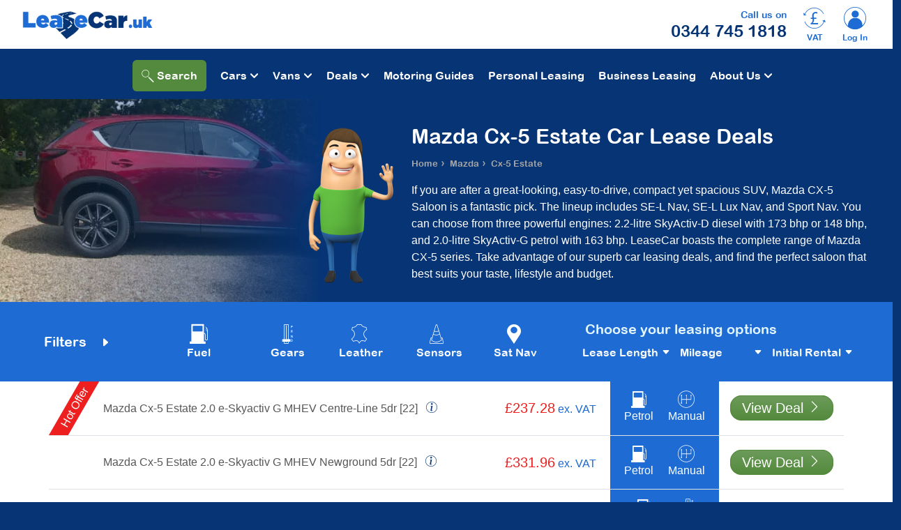

--- FILE ---
content_type: text/html; charset=UTF-8
request_url: https://leasecar.uk/car-leasing/mazda/cx-5-estate/
body_size: 41199
content:
<!doctype html>
<html lang="en" class="no-js">
<head>
	<title>Mazda Cx-5 Estate Personal &amp; Business Car Lease Deals</title>
	<meta charset="utf-8">
	<meta name="viewport" content="width=device-width, initial-scale=1">
	<meta http-equiv="X-UA-Compatible" content="IE=edge">
	<meta name="description" content="Lease a Mazda Cx-5 Estate today with affordable payments and flexible terms. Drive in style with our unbeatable Mazda Cx-5 Estate deals."/>
<meta name="Identifier-URL" content="leasecar.uk">
<meta name="Publisher" content="Central Contracts Ltd">
<meta name="Publisher-Email" content="sales@centralcontracts.com">
<meta name="Coverage" content="UK"/>
<meta name="copyright" content="&copy; 2026 Central Contracts Ltd"/>
<link rel="canonical" href="https://leasecar.uk/car-leasing/mazda/cx-5-estate/"><script>document.documentElement.classList.remove("no-js")</script>

<link rel="shortcut icon" href="/images/xfavicon.ico.pagespeed.ic.BvaFQqEaLu.webp">
<link href="/css/A.leasecar.min.css,qt=202507181630.pagespeed.cf.vW9cQhEFJ4.css" rel="stylesheet" crossorigin="anonymous">
<link rel="stylesheet" href="/css/A.bootstrap-ie11.css.pagespeed.cf.r1v_blmZGG.css" media="all and (-ms-high-contrast: active), (-ms-high-contrast: none)">
<link rel="stylesheet" href="/lcicons/lcicons.min.css,qt=202112162120.pagespeed.ce.mD6yyEcpEb.css">
<style media="screen">.glide{position:relative;width:100%;box-sizing:border-box}.glide *{box-sizing:inherit}.glide__track{overflow:hidden}.glide__slides{position:relative;width:100%;list-style:none;backface-visibility:hidden;transform-style:preserve-3d;touch-action:pan-Y;overflow:hidden;padding:0;white-space:nowrap;display:flex;flex-wrap:nowrap;will-change:auto}.glide__slides--dragging{user-select:none}.glide__slide{width:100%;height:100%;flex-shrink:0;white-space:normal;user-select:none;-webkit-touch-callout:none;-webkit-tap-highlight-color:transparent}.glide__slide a{user-select:none;-webkit-user-drag:none;-moz-user-select:none;-ms-user-select:none}.glide__arrows{-webkit-touch-callout:none;user-select:none}.glide__bullets{-webkit-touch-callout:none;user-select:none}.glide--rtl{direction:rtl}</style>
<link rel="preload" href="/fonts/ARLRDBD.TTF" as="font" crossorigin="anonymous"/>
<link rel="preload" href="/lcicons/fonts/lcicons.eot" as="font" type="font/eot" crossorigin>
<link rel="preload" href="/lcicons/fonts/lcicons.svg" as="font" type="font/svg" crossorigin>
<link rel="preload" href="/lcicons/fonts/lcicons.ttf" as="font" type="font/ttf" crossorigin>
<link rel="preload" href="/lcicons/fonts/lcicons.woff" as="font" type="font/woff" crossorigin>
<script src="/js/bootstrap.bundle.min.js.pagespeed.ce.iDGqCVzeyI.js" crossorigin="anonymous"></script>

<!-- required JavaScript polyfills for IE11 -->
<script nomodule crossorigin="anonymous" src="https://polyfill.io/v3/polyfill.min.js?features=default%2CNumber.parseInt%2CNumber.parseFloat%2CArray.prototype.find%2CArray.prototype.includes"></script>
<script nomodule>window.MSInputMethodContext&&document.documentMode&&document.write('<script src="https://cdn.jsdelivr.net/combine/npm/bootstrap@5.0.0-beta2/dist/js/bootstrap.bundle.min.js,npm/ie11-custom-properties@4,npm/element-qsa-scope@1"><\/script><script src="/js/picturefill.min.js" crossorigin="anonymous"><\/script>');</script>

<!-- TrustBox script -->
<script type="text/javascript" src="//widget.trustpilot.com/bootstrap/v5/tp.widget.bootstrap.min.js" async></script>
<!-- End TrustBox script -->

<script>dataLayer=[{'manufacturer':'Mazda','car_id':'c101678','product_page':'product page','personal_price':'284.74 GBP','model':'Cx-5 Estate','derivative':'2.0 e-Skyactiv G MHEV Centre-Line 5dr','business_price':'237.28 GBP','fuel_type':'Petrol','transmission':'Manual','lease_length':'48 Months','annual_mileage':'5000','initial_rental_period':'12 Months','page_type':'vehicle_model'},{'manufacturer':'Mazda','car_id':'c101683','product_page':'product page','personal_price':'398.35 GBP','model':'Cx-5 Estate','derivative':'2.0 e-Skyactiv G MHEV Newground 5dr','business_price':'331.96 GBP','fuel_type':'Petrol','transmission':'Manual','lease_length':'48 Months','annual_mileage':'5000','initial_rental_period':'6 Months','page_type':'vehicle_model'},{'manufacturer':'Mazda','car_id':'c101681','product_page':'product page','personal_price':'419.53 GBP','model':'Cx-5 Estate','derivative':'2.0 e-Skyactiv G MHEV Centre-Line 5dr Auto','business_price':'349.61 GBP','fuel_type':'Petrol','transmission':'Automatic','lease_length':'48 Months','annual_mileage':'5000','initial_rental_period':'6 Months','page_type':'vehicle_model'},{'manufacturer':'Mazda','car_id':'c101679','product_page':'product page','personal_price':'421.52 GBP','model':'Cx-5 Estate','derivative':'2.0 e-Skyactiv G MHEV Exclusive-Line 5dr','business_price':'351.27 GBP','fuel_type':'Petrol','transmission':'Manual','lease_length':'48 Months','annual_mileage':'5000','initial_rental_period':'6 Months','page_type':'vehicle_model'},{'manufacturer':'Mazda','car_id':'c101680','product_page':'product page','personal_price':'432.44 GBP','model':'Cx-5 Estate','derivative':'2.0 e-Skyactiv G MHEV Exclusive-Line 5dr [DAP]','business_price':'360.37 GBP','fuel_type':'Petrol','transmission':'Manual','lease_length':'48 Months','annual_mileage':'5000','initial_rental_period':'6 Months','page_type':'vehicle_model'},{'manufacturer':'Mazda','car_id':'c101682','product_page':'product page','personal_price':'434.40 GBP','model':'Cx-5 Estate','derivative':'2.0 e-Skyactiv G MHEV Newground 5dr Auto','business_price':'362.00 GBP','fuel_type':'Petrol','transmission':'Automatic','lease_length':'48 Months','annual_mileage':'5000','initial_rental_period':'6 Months','page_type':'vehicle_model'},{'manufacturer':'Mazda','car_id':'c101688','product_page':'product page','personal_price':'439.08 GBP','model':'Cx-5 Estate','derivative':'2.0 e-Skyactiv G MHEV Takumi 5dr','business_price':'365.90 GBP','fuel_type':'Petrol','transmission':'Manual','lease_length':'48 Months','annual_mileage':'5000','initial_rental_period':'6 Months','page_type':'vehicle_model'},{'manufacturer':'Mazda','car_id':'c101686','product_page':'product page','personal_price':'441.48 GBP','model':'Cx-5 Estate','derivative':'2.0 e-Skyactiv G MHEV Homura 5dr','business_price':'367.90 GBP','fuel_type':'Petrol','transmission':'Manual','lease_length':'48 Months','annual_mileage':'5000','initial_rental_period':'6 Months','page_type':'vehicle_model'},{'manufacturer':'Mazda','car_id':'c101695','product_page':'product page','personal_price':'444.38 GBP','model':'Cx-5 Diesel Estate','derivative':'2.2d [184] Exclusive-Line 5dr','business_price':'370.32 GBP','fuel_type':'Diesel','transmission':'Manual','lease_length':'48 Months','annual_mileage':'5000','initial_rental_period':'6 Months','page_type':'vehicle_model'},{'manufacturer':'Mazda','car_id':'c101685','product_page':'product page','personal_price':'452.29 GBP','model':'Cx-5 Estate','derivative':'2.0 e-Skyactiv G MHEV Exclusive-Line 5dr Auto DAP','business_price':'376.91 GBP','fuel_type':'Petrol','transmission':'Automatic','lease_length':'48 Months','annual_mileage':'5000','initial_rental_period':'6 Months','page_type':'vehicle_model'},{'manufacturer':'Mazda','car_id':'c101684','product_page':'product page','personal_price':'458.06 GBP','model':'Cx-5 Estate','derivative':'2.0 e-Skyactiv G MHEV Exclusive-Line 5dr Auto','business_price':'381.72 GBP','fuel_type':'Petrol','transmission':'Automatic','lease_length':'48 Months','annual_mileage':'5000','initial_rental_period':'6 Months','page_type':'vehicle_model'},{'manufacturer':'Mazda','car_id':'c101687','product_page':'product page','personal_price':'470.17 GBP','model':'Cx-5 Estate','derivative':'2.0 e-Skyactiv G MHEV Homura 5dr Auto','business_price':'391.81 GBP','fuel_type':'Petrol','transmission':'Automatic','lease_length':'48 Months','annual_mileage':'5000','initial_rental_period':'6 Months','page_type':'vehicle_model'},{'manufacturer':'Mazda','car_id':'c101697','product_page':'product page','personal_price':'470.92 GBP','model':'Cx-5 Diesel Estate','derivative':'2.2d [184] Exclusive-Line 5dr Auto','business_price':'392.43 GBP','fuel_type':'Diesel','transmission':'Automatic','lease_length':'48 Months','annual_mileage':'5000','initial_rental_period':'6 Months','page_type':'vehicle_model'},{'manufacturer':'Mazda','car_id':'c101689','product_page':'product page','personal_price':'476.62 GBP','model':'Cx-5 Estate','derivative':'2.0 e-Skyactiv G MHEV Takumi 5dr Auto','business_price':'397.18 GBP','fuel_type':'Petrol','transmission':'Automatic','lease_length':'48 Months','annual_mileage':'5000','initial_rental_period':'6 Months','page_type':'vehicle_model'},{'manufacturer':'Mazda','car_id':'c101701','product_page':'product page','personal_price':'538.52 GBP','model':'Cx-5 Diesel Estate','derivative':'2.2d [184] Takumi 5dr AWD','business_price':'448.77 GBP','fuel_type':'Diesel','transmission':'Manual','lease_length':'48 Months','annual_mileage':'5000','initial_rental_period':'6 Months','page_type':'vehicle_model'},{'manufacturer':'Mazda','car_id':'c101690','product_page':'product page','personal_price':'549.29 GBP','model':'Cx-5 Estate','derivative':'2.5 e-Skyactiv G MHEV Takumi 5dr Auto AWD','business_price':'457.74 GBP','fuel_type':'Petrol','transmission':'Automatic','lease_length':'48 Months','annual_mileage':'5000','initial_rental_period':'6 Months','page_type':'vehicle_model'},{'manufacturer':'Mazda','car_id':'c101702','product_page':'product page','personal_price':'573.19 GBP','model':'Cx-5 Diesel Estate','derivative':'2.2d [184] Takumi 5dr Auto AWD','business_price':'477.66 GBP','fuel_type':'Diesel','transmission':'Automatic','lease_length':'48 Months','annual_mileage':'5000','initial_rental_period':'6 Months','page_type':'vehicle_model'}]</script>
		<script type='application/ld+json'> 
		{
			"@context": "http://www.schema.org",
			"@type": "Organization",
			"name": "Lease Car",
			"url": "https://leasecar.uk/",
							"sameAs": [
			"https://www.facebook.com/LeaseCarUK",
"https://twitter.com/LeaseCar_UK",
"https://plus.google.com/104051313697563264832"				],
						"logo": "https://leasecar.uk/images/new-leaseCar-logo.png",
			"image": "https://leasecar.uk/images/new-leaseCar-logo.png",
			"description": "Car leasing and contract hire specialists for personal and business use",
		"contactPoint": [{
				"@type": "ContactPoint",
				"telephone": " +44 344 745 1818",
				"contactType": "customer support"
			}]
		}
		</script>
				<script type="application/ld+json">
		{
		 "@context": "http://schema.org",
		 "@type": "BreadcrumbList",
		 "itemListElement":
		 [
								{  "@type": "ListItem",
					 "position": 1,
					 "item":
					 { "@id": "https://leasecar.uk/",
						 "name": "Home"    }
					},
								{  "@type": "ListItem",
					 "position": 2,
					 "item":
					 { "@id": "https://leasecar.uk/car-leasing/",
						 "name": "Car Leasing"    }
					},
								{  "@type": "ListItem",
					 "position": 3,
					 "item":
					 { "@id": "https://leasecar.uk/car-leasing/mazda/",
						 "name": "Mazda"    }
					},
								{  "@type": "ListItem",
					 "position": 4,
					 "item":
					 { "@id": "https://leasecar.uk/car-leasing/mazda/cx-5-estate/",
						 "name": "Cx-5 Estate"    }
					}							]  
		}  
		</script>

				<script type="application/ld+json">
		{
			"@context":"http://schema.org",
			"@type":"Product",
			"name":"Mazda Cx-5 Estate",
			"image":"https://leasecar.uk/images/main/cars/3/new_MazdaCX5_2017_CD169.jpg",
			"url":"https://leasecar.uk/car-leasing/mazda/cx-5-estate/",
			"itemCondition":"NewCondition",
			"offers":[{"@type":"Offer",
				"price":"237.28",
				"priceCurrency":"GBP",
				"availability": "http://schema.org/InStock",
				"description":"Lease a Cx-5 Estate 2.0 e-Skyactiv G MHEV Centre-Line 5dr on personal lease, 4 year term, with 5000 miles per annum and &pound;3416.83 upfront."
				}
			]
		}	
		</script>

		<meta property="og:type" content="product"/>
<meta property="og:title" content="Mazda Cx-5 Estate Personal &amp;amp; Business Car Lease Deals"/>
<meta property="og:description" content="Lease a Mazda Cx-5 Estate today with affordable payments and flexible terms. Drive in style with our unbeatable Mazda Cx-5 Estate deals."/>
<meta property="og:url" content="https://leasecar.uk/car-leasing/mazda/cx-5-estate/"/>
<meta property="og:image" content="https://leasecar.uk/images/large/cars/3/new_MazdaCX5_2017_CD169.jpg"/>
<meta name="twitter:card" content="summary">
<meta name="twitter:title" content="Mazda Cx-5 Estate Personal &amp;amp; Business Car Lease Deals">
<meta name="twitter:site" content="@LeaseCar_UK">
<meta name="twitter:description" content="Lease a Mazda Cx-5 Estate today with affordable payments and flexible terms. Drive in style with our unbeatable Mazda Cx-5 Estate deals.">
<meta name="twitter:image" content="https://leasecar.uk/images/large/cars/3/new_MazdaCX5_2017_CD169.jpg">
<meta name="twitter:image:alt" content="MAZDA CX-5 ESTATE 2.0 e-Skyactiv G MHEV Centre-Line 5dr view 12">
	<script type="text/javascript" src="//c.webtrends-optimize.com/acs/accounts/b8944e95-c8d6-4a52-9ef6-bb5782d10870/js/wt.js"></script>
	
	<!-- Google Tag Manager -->
	<noscript><iframe src="//www.googletagmanager.com/ns.html?id=GTM-WJQRN7" height="0" width="0" style="display:none;visibility:hidden"></iframe></noscript>
	<script>(function(w,d,s,l,i){w[l]=w[l]||[];w[l].push({'gtm.start':new Date().getTime(),event:'gtm.js'});var f=d.getElementsByTagName(s)[0],j=d.createElement(s),dl=l!='dataLayer'?'&l='+l:'';j.async=true;j.src='//www.googletagmanager.com/gtm.js?id='+i+dl;f.parentNode.insertBefore(j,f);})(window,document,'script','dataLayer','GTM-WJQRN7');</script>
	<!-- End Google Tag Manager -->
		
</head><body class="has-image-behind-nav"><noscript><meta HTTP-EQUIV="refresh" content="0;url='https://leasecar.uk/car-leasing/mazda/cx-5-estate/?PageSpeed=noscript'" /><style><!--table,div,span,font,p{display:none} --></style><div style="display:block">Please click <a href="https://leasecar.uk/car-leasing/mazda/cx-5-estate/?PageSpeed=noscript">here</a> if you are not redirected within a few seconds.</div></noscript>
<a name="top"></a>
	
	
		<div id="top-nav" class="container-fluid lh-1">
			<div class="row d-lg-none">
				<div class="col-12 top-trustpilot">
					<!-- TrustBox widget - Micro Star -->
					<div class="trustpilot-widget" data-locale="en-US" data-template-id="5419b732fbfb950b10de65e5" data-businessunit-id="51f791ee00006400056cb5f4" data-style-height="20px" data-style-width="100%">
						<a href="https://www.trustpilot.com/review/leasecar.uk" target="_blank" rel="noopener">Trustpilot</a>
					</div>
					<!-- End TrustBox widget -->
				</div>
			</div>
			<div class="row justify-content-between align-items-center">
				<div class="col-6 col-lg-4">
										<a href="/"><img width="188" height="40" class="img-fluid" src="/images/xnew-leaseCar-logo.png.pagespeed.ic.EPurga1edf.webp" alt="LeaseCar UK Logo" title="Lease A Vehicle"></a>
				</div>
				<div class="col-lg-4 d-none d-lg-flex justify-content-center text-center">
					<!-- TrustBox widget - Micro Star -->
					<div class="trustpilot-widget" data-locale="en-US" data-template-id="5419b732fbfb950b10de65e5" data-businessunit-id="51f791ee00006400056cb5f4" data-style-height="20px" data-style-width="100%">
						<a href="https://www.trustpilot.com/review/leasecar.uk" target="_blank" rel="noopener">Trustpilot</a>
					</div>
					<!-- End TrustBox widget -->
				</div>
				<div class="col-6 col-lg-4">
					<div class="row justify-content-end align-items-center">
																		<div class="col-4 col-sm-auto order-0 order-lg-1">
							<a href="#" class="text-center" id="nav-pricing" data-bs-toggle="modal" data-bs-target="#modal-business-personal"><i class="lc-ico lc-ico-pricechange fs-2-all"></i><div class="pt-1">VAT</div></a>
						</div>
												<div class="col-4 col-sm-auto order-1 order-lg-2 pe-lg-5">
							<a href="/my-account/" class="text-center"><i class="lc-ico lc-ico-account2 fs-2-all"></i><div class="pt-1">Log In</div></a>
						</div>
												<div class="col-4 col-sm-auto order-2 order-lg-0">
							<a class="header-tel text-center d-lg-none" href="tel:03447451818"><i class="lc-ico lc-ico-phone fs-2-all"></i><div class="pt-1">Call</div></a>
							<div class="d-none d-lg-block text-end">
								<div class="text-primary"><small>Call us on</small></div>
								<div class="fs-4"><a class="text-dark" href="tel:03447451818">0344 745 1818</a></div>
							</div>
						</div>
					</div>
				</div>
			</div>

			
		</div>
		
	<div class="nav-container sticky-top clearfix">
		
		<nav id="main-nav" class="main-nav position-relative site-1">
		
					
		  <input class="menu-search-btn" type="checkbox" id="menu-search-btn" autocomplete="off"> 
				  <label class="menu-search-icon" for="menu-search-btn"><div id="menu-search-btn-container" class="menu-search-btn-container"><i class="lc-ico lc-ico-search"></i> <span class="align-top d-none d-lg-inline">Search</span></div></label>
					
		  
		  <input class="menu-btn" type="checkbox" id="menu-btn" autocomplete="off">
		  <label class="menu-icon" for="menu-btn"><span class="navicon"></span></label>
		  
		  <div class="text-center pt-2 d-block d-lg-none">
					  </div>
		  
		  <ul class="menu">
							<li id="dropdown-trigger-cars" class="dropdown">
					
					<input class="dropdown-toggle-checkbox" type="checkbox" id="dropdown-toggle-cars" data-dropdown-menu="dropdown-menu-cars" data-dropdown-trigger="dropdown-trigger-cars" autocomplete="off">
					<label id="dropdown_link_cars" class="dropdown-toggle-checkbox-label" for="dropdown-toggle-cars">Cars</label>
					
					<ul id="dropdown-menu-cars" class="dropdown-menu dropdown-menu-makes-no-scroll dropdown-menu-makes-cars-no-scroll" aria-labelledby="dropdown_link_cars">
						<li><a class="dropdown-item" href="/car-leasing/abarth/">Abarth</a></li>
									<li><a class="dropdown-item" href="/car-leasing/alfa-romeo/">Alfa Romeo</a></li>
									<li><a class="dropdown-item" href="/car-leasing/alpine/">Alpine</a></li>
									<li><a class="dropdown-item" href="/car-leasing/audi/">Audi</a></li>
									<li class="clearfix"><a class="dropdown-item" href="/car-leasing/bmw/">BMW</a></li>
									<li><a class="dropdown-item" href="/car-leasing/bmw-alpina/">Bmw Alpina</a></li>
									<li><a class="dropdown-item" href="/car-leasing/byd/">Byd</a></li>
									<li><a class="dropdown-item" href="/car-leasing/changan/">Changan</a></li>
									<li><a class="dropdown-item" href="/car-leasing/chery/">Chery</a></li>
									<li class="clearfix"><a class="dropdown-item" href="/car-leasing/citroen/">Citroen</a></li>
									<li><a class="dropdown-item" href="/car-leasing/cupra/">Cupra</a></li>
									<li><a class="dropdown-item" href="/car-leasing/dacia/">Dacia</a></li>
									<li><a class="dropdown-item" href="/car-leasing/ds/">DS</a></li>
									<li><a class="dropdown-item" href="/car-leasing/fiat/">Fiat</a></li>
									<li class="clearfix"><a class="dropdown-item" href="/car-leasing/ford/">Ford</a></li>
									<li><a class="dropdown-item" href="/car-leasing/geely/">Geely</a></li>
									<li><a class="dropdown-item" href="/car-leasing/genesis/">Genesis</a></li>
									<li><a class="dropdown-item" href="/car-leasing/honda/">Honda</a></li>
									<li><a class="dropdown-item" href="/car-leasing/hyundai/">Hyundai</a></li>
									<li class="clearfix"><a class="dropdown-item" href="/car-leasing/jaecoo/">Jaecoo</a></li>
									<li><a class="dropdown-item" href="/car-leasing/jeep/">Jeep</a></li>
									<li><a class="dropdown-item" href="/car-leasing/kia/">Kia</a></li>
									<li><a class="dropdown-item" href="/car-leasing/land-rover/">Land Rover</a></li>
									<li><a class="dropdown-item" href="/car-leasing/leapmotor/">Leapmotor</a></li>
									<li class="clearfix"><a class="dropdown-item" href="/car-leasing/lexus/">Lexus</a></li>
									<li><a class="dropdown-item" href="/car-leasing/maserati/">Maserati</a></li>
									<li><a class="dropdown-item" href="/car-leasing/maxus/">Maxus</a></li>
									<li><a class="dropdown-item" href="/car-leasing/mazda/">Mazda</a></li>
									<li><a class="dropdown-item" href="/car-leasing/mercedes-benz/">Mercedes-Benz</a></li>
									<li class="clearfix"><a class="dropdown-item" href="/car-leasing/mg-motor-uk/">Mg Motor Uk</a></li>
									<li><a class="dropdown-item" href="/car-leasing/mini/">Mini</a></li>
									<li><a class="dropdown-item" href="/car-leasing/nissan/">Nissan</a></li>
									<li><a class="dropdown-item" href="/car-leasing/omoda/">Omoda</a></li>
									<li><a class="dropdown-item" href="/car-leasing/peugeot/">Peugeot</a></li>
									<li class="clearfix"><a class="dropdown-item" href="/car-leasing/polestar/">Polestar</a></li>
									<li><a class="dropdown-item" href="/car-leasing/porsche/">Porsche</a></li>
									<li><a class="dropdown-item" href="/car-leasing/renault/">Renault</a></li>
									<li><a class="dropdown-item" href="/car-leasing/seat/">Seat</a></li>
									<li><a class="dropdown-item" href="/car-leasing/skoda/">Skoda</a></li>
									<li class="clearfix"><a class="dropdown-item" href="/car-leasing/smart/">Smart</a></li>
									<li><a class="dropdown-item" href="/car-leasing/subaru/">Subaru</a></li>
									<li><a class="dropdown-item" href="/car-leasing/suzuki/">Suzuki</a></li>
									<li><a class="dropdown-item" href="/car-leasing/tesla/">Tesla</a></li>
									<li><a class="dropdown-item" href="/car-leasing/toyota/">Toyota</a></li>
									<li class="clearfix"><a class="dropdown-item" href="/car-leasing/vauxhall/">Vauxhall</a></li>
									<li><a class="dropdown-item" href="/car-leasing/volkswagen/">Volkswagen</a></li>
									<li><a class="dropdown-item" href="/car-leasing/volvo/">Volvo</a></li>
														</ul>
				</li>
									<li id="dropdown-trigger-vans" class="dropdown">
						
						<input class="dropdown-toggle-checkbox" type="checkbox" id="dropdown-toggle-vans" data-dropdown-menu="dropdown-menu-vans" data-dropdown-trigger="dropdown-trigger-vans" autocomplete="off">
						<label id="dropdown_link_vans" class="dropdown-toggle-checkbox-label" for="dropdown-toggle-vans">Vans</label>
						
						<ul id="dropdown-menu-vans" class="dropdown-menu dropdown-menu-makes-no-scroll dropdown-menu-makes-vans-no-scroll" aria-labelledby="dropdown_link_vans">
							<li><a class="dropdown-item" href="/van-leasing/citroen/">Citroen</a></li>
								<li><a class="dropdown-item" href="/van-leasing/dacia/">Dacia</a></li>
								<li><a class="dropdown-item" href="/van-leasing/fiat/">Fiat</a></li>
								<li><a class="dropdown-item" href="/van-leasing/ford/">Ford</a></li>
								<li class="clearfix"><a class="dropdown-item" href="/van-leasing/isuzu/">Isuzu</a></li>
								<li><a class="dropdown-item" href="/van-leasing/iveco/">Iveco</a></li>
								<li><a class="dropdown-item" href="/van-leasing/kgm/">Kgm</a></li>
								<li><a class="dropdown-item" href="/van-leasing/kia/">Kia</a></li>
								<li><a class="dropdown-item" href="/van-leasing/land-rover/">Land Rover</a></li>
								<li class="clearfix"><a class="dropdown-item" href="/van-leasing/man/">Man</a></li>
								<li><a class="dropdown-item" href="/van-leasing/maxus/">Maxus</a></li>
								<li><a class="dropdown-item" href="/van-leasing/mercedes-benz/">Mercedes-Benz</a></li>
								<li><a class="dropdown-item" href="/van-leasing/nissan/">Nissan</a></li>
								<li><a class="dropdown-item" href="/van-leasing/peugeot/">Peugeot</a></li>
								<li class="clearfix"><a class="dropdown-item" href="/van-leasing/renault/">Renault</a></li>
								<li><a class="dropdown-item" href="/van-leasing/renault-trucks-uk/">Renault Trucks Uk</a></li>
								<li><a class="dropdown-item" href="/van-leasing/toyota/">Toyota</a></li>
								<li><a class="dropdown-item" href="/van-leasing/vauxhall/">Vauxhall</a></li>
								<li><a class="dropdown-item" href="/van-leasing/volkswagen/">Volkswagen</a></li>
														</ul>
					</li>
											<li id="dropdown-trigger-deals" class="dropdown">
						
							<input class="dropdown-toggle-checkbox" type="checkbox" id="dropdown-toggle-deals" data-dropdown-menu="dropdown-menu-deals" data-dropdown-trigger="dropdown-trigger-deals" autocomplete="off">
							<label id="dropdown_link_deals" class="dropdown-toggle-checkbox-label" for="dropdown-toggle-deals">Deals</label>

							<ul id="dropdown-menu-deals" class="dropdown-menu dropdown-menu-deals-no-scroll" aria-labelledby="dropdown_link_deals">
								<li class="clearfix w-100 text-white ps-2 py-1 mt-3 mt-md-2" style="background-color: #053a55;">Car Deals</li><li><a href="/special-offers/">Special Offers</a></li>
									<li><a href="/stock-leasing-deals/">Stock Leasing Deals</a></li>
									<li class="clearfix"><a href="/green-car-leasing-deals/">Green Car Leasing Deals</a></li>
									<li><a href="/automatic-car-leasing-deals/">Automatic Car Leasing Deals</a></li>
									<li><a href="/7-seater-leasing/">7 seater leasing</a></li>
									<li class="clearfix"><a href="/can-you-put-a-private-plate-on-a-lease-car/">Can you put a private plate on a lease car?</a></li>
									<li><a href="/car-leasing-with-maintenance/">Car Leasing with Maintenance</a></li>
									<li><a href="/car-subscription/">Car Subscription</a></li>
									<li class="clearfix"><a href="/cheap-leasing-deals/">Cheap Leasing Deals</a></li>
									<li><a href="/diesel-car-leasing/">Diesel Car Leasing</a></li>
									<li><a href="/electric-vehicle-home-charging/">Electric Vehicle Home Charging</a></li>
									<li class="clearfix"><a href="/electric-vehicle-tools-and-videos/">Electric Vehicle Tools and Videos</a></li>
									<li><a href="/lease-cars-in-stock-soon/">Lease Cars In Stock Soon</a></li>
									<li><a href="/leasing-explained/">Leasing explained</a></li>
									<li class="clearfix"><a href="/low-initial-rental-car-leasing/">Low Initial Rental Car Leasing</a></li>
									<li><a href="/prestige-car-leasing/">Prestige Car Leasing</a></li>
									<li><a href="/sell-your-car-with-motorway/">Sell your car with Motorway</a></li>
									<li class="clearfix w-100 text-white ps-2 py-1 mt-3" style="background-color: #053a55;">Van Deals</li><li><a href="/van-leasing/">Van Leasing Offers</a></li><li class="clearfix"><a href="/crew-cab-leasing/">Crew Cab Leasing</a></li>
									<li><a href="/dropside-tipper-leasing/">Dropside Tipper Leasing</a></li>
									<li><a href="/large-van-leasing/">Large Van Leasing</a></li>
									<li class="clearfix"><a href="/medium-van-leasing/">Medium Van Leasing</a></li>
									<li><a href="/minibus-leasing/">Minibus leasing</a></li>
									<li><a href="/pickup-truck-leasing/">Pickup Truck Leasing</a></li>
									<li class="clearfix"><a href="/small-van-leasing/">Small Van Leasing</a></li>
									<li><a href="/van-leasing/stock-leasing-deals/">Stock Leasing Deals</a></li>
															  </ul>
						</li>
											<li><a href="/motoring-guides/">Motoring Guides</a></li>
											<li><a href="/motoring-guides/personal-contract-hire/">Personal Leasing</a></li>
												<li><a href="/motoring-guides/business-contract-hire/">Business Leasing</a></li>
						 
				
				<li class="dropdown">
					<input class="dropdown-toggle-checkbox" type="checkbox" id="dropdown-toggle-about" autocomplete="off">
					<label id="dropdown_link_about" class="dropdown-toggle-checkbox-label" for="dropdown-toggle-about">About Us</label>
				
					<ul class="dropdown-menu" aria-labelledby="dropdown_link_about_us">
						<li><a href="/about-us/">About Us</a></li>
													<li><a href="/blog/">Blog</a></li>
												<li><a href="/trust-compliance/">Trust &amp; Compliance</a></li>
						<li><a href="/contact-us/">Contact Us</a></li>
						<li><a href="/meet-the-team/">Meet the Team</a></li>
				  </ul>
				</li>
				
						  </ul>

		  		  <ul class="menu-search">
			<li class="w-100">
				<div class="container-fluid">
					<div class="row pt-lg-5">
						<div class="col-12 col-lg-6">
							<div class="row pb-1 pb-sm-5">
								<div class="col-12">
									<div class="find-make-model pb-4">
										<div class="find-make-model-header text-white text-center text-lg-start mb-3">Search for your perfect car</div>
										<div class="find-make-model-form position-relative clearfix">
																						<img id="find-make-model-img" src="/images/xmike_md.png.pagespeed.ic.u8dy_x-Aq6.webp" alt="Cartoon Guy Waving" width="142" height="256">
												
											<div id="make-model-container" class="float-start make-active">
												<select class="form-select" aria-label="Choose  Make" id="makelist" autocomplete="off">
													<option value="">Choose  Make</option>
													<option value="47156|" data-url="/car-leasing/abarth/" data-url-van="">Abarth</option><option value="1|" data-url="/car-leasing/alfa-romeo/" data-url-van="">Alfa Romeo</option><option value="89252|" data-url="/car-leasing/alpine/" data-url-van="">Alpine</option><option value="164|" data-url="/car-leasing/audi/" data-url-van="">Audi</option><option value="869|" data-url="/car-leasing/bmw/" data-url-van="">BMW</option><option value="95220|" data-url="/car-leasing/bmw-alpina/" data-url-van="">Bmw Alpina</option><option value="109123|" data-url="/car-leasing/byd/" data-url-van="">Byd</option><option value="115620|" data-url="/car-leasing/changan/" data-url-van="">Changan</option><option value="115677|" data-url="/car-leasing/chery/" data-url-van="">Chery</option><option value="1333|41" data-url="/car-leasing/citroen/" data-url-van="/van-leasing/citroen/">Citroen</option><option value="93381|" data-url="/car-leasing/cupra/" data-url-van="">Cupra</option><option value="1925|128" data-url="/car-leasing/dacia/" data-url-van="/van-leasing/dacia/">Dacia</option><option value="73811|" data-url="/car-leasing/ds/" data-url-van="">DS</option><option value="2193|175" data-url="/car-leasing/fiat/" data-url-van="/van-leasing/fiat/">Fiat</option><option value="2514|296" data-url="/car-leasing/ford/" data-url-van="/van-leasing/ford/">Ford</option><option value="115821|" data-url="/car-leasing/geely/" data-url-van="">Geely</option><option value="103856|" data-url="/car-leasing/genesis/" data-url-van="">Genesis</option><option value="4256|" data-url="/car-leasing/honda/" data-url-van="">Honda</option><option value="4537|" data-url="/car-leasing/hyundai/" data-url-van="">Hyundai</option><option value="|549" data-url="" data-url-van="/van-leasing/isuzu/">Isuzu</option><option value="|561" data-url="" data-url-van="/van-leasing/iveco/">Iveco</option><option value="113953|" data-url="/car-leasing/jaecoo/" data-url-van="">Jaecoo</option><option value="1283|" data-url="/car-leasing/jeep/" data-url-van="">Jeep</option><option value="|60419" data-url="" data-url-van="/van-leasing/kgm/">Kgm</option><option value="4835|607" data-url="/car-leasing/kia/" data-url-van="/van-leasing/kia/">Kia</option><option value="5088|616" data-url="/car-leasing/land-rover/" data-url-van="/van-leasing/land-rover/">Land Rover</option><option value="113883|" data-url="/car-leasing/leapmotor/" data-url-van="">Leapmotor</option><option value="5171|" data-url="/car-leasing/lexus/" data-url-van="">Lexus</option><option value="|43043" data-url="" data-url-van="/van-leasing/man/">Man</option><option value="5238|" data-url="/car-leasing/maserati/" data-url-van="">Maserati</option><option value="109015|49852" data-url="/car-leasing/maxus/" data-url-van="/van-leasing/maxus/">Maxus</option><option value="5261|" data-url="/car-leasing/mazda/" data-url-van="">Mazda</option><option value="5509|880" data-url="/car-leasing/mercedes-benz/" data-url-van="/van-leasing/mercedes-benz/">Mercedes-Benz</option><option value="44394|" data-url="/car-leasing/mg-motor-uk/" data-url-van="">Mg Motor Uk</option><option value="22439|" data-url="/car-leasing/mini/" data-url-van="">Mini</option><option value="6425|1042" data-url="/car-leasing/nissan/" data-url-van="/van-leasing/nissan/">Nissan</option><option value="111021|" data-url="/car-leasing/omoda/" data-url-van="">Omoda</option><option value="7104|1083" data-url="/car-leasing/peugeot/" data-url-van="/van-leasing/peugeot/">Peugeot</option><option value="97846|" data-url="/car-leasing/polestar/" data-url-van="">Polestar</option><option value="7983|" data-url="/car-leasing/porsche/" data-url-van="">Porsche</option><option value="8219|1268" data-url="/car-leasing/renault/" data-url-van="/van-leasing/renault/">Renault</option><option value="|3271" data-url="" data-url-van="/van-leasing/renault-trucks-uk/">Renault Trucks Uk</option><option value="9909|" data-url="/car-leasing/seat/" data-url-van="">Seat</option><option value="10172|" data-url="/car-leasing/skoda/" data-url-van="">Skoda</option><option value="21223|" data-url="/car-leasing/smart/" data-url-van="">Smart</option><option value="10251|" data-url="/car-leasing/subaru/" data-url-van="">Subaru</option><option value="10383|" data-url="/car-leasing/suzuki/" data-url-van="">Suzuki</option><option value="51182|" data-url="/car-leasing/tesla/" data-url-van="">Tesla</option><option value="10519|1436" data-url="/car-leasing/toyota/" data-url-van="/van-leasing/toyota/">Toyota</option><option value="10968|1477" data-url="/car-leasing/vauxhall/" data-url-van="/van-leasing/vauxhall/">Vauxhall</option><option value="12243|1567" data-url="/car-leasing/volkswagen/" data-url-van="/van-leasing/volkswagen/">Volkswagen</option><option value="12764|" data-url="/car-leasing/volvo/" data-url-van="">Volvo</option>												</select>
												<select class="form-select text-truncate" id="modellist" autocomplete="off" disabled>
													<option value="">Any Model</option>
												</select>
											</div>
											<div class="float-end">
												<a id="modellist-go" href="javascript: void(0);" class="is-disabled"><button class="btn btn-success" disabled>Go</button></a>
											</div>
										</div>
									</div>
								</div>
							
								<div class="col-12">
									<div class="budget-search">
										<div class="text-white text-center text-lg-start pb-2">Budget</div>
										<div class="budget-form">
											<form method="post" name="frm-cars-by-price" id="frm-cars-by-price" action="/cars-by-price/" onsubmit="return submit_price_form();">
																								<div class="d-flex align-items-center">
													<div class="flex-grow-1">
														<div class="d-flex">
															<div class="pe-1">
																<select class="form-select text-md-end" name="car-or-van-price" id="search-car-or-van-price" autocomplete="off">
																	<option value="car">Car</option>
																	<option value="van">Van</option>
																</select>
															</div>
															<div class="pe-1">
																<select class="form-select text-md-end" name="min-price" id="search-min-price" autocomplete="off">
																	<option value="">From</option>
																	<option value="0">&#163;0</option><option value="50">&#163;50</option><option value="100">&#163;100</option><option value="150">&#163;150</option><option value="200">&#163;200</option><option value="250">&#163;250</option><option value="300">&#163;300</option><option value="350">&#163;350</option><option value="400">&#163;400</option><option value="450">&#163;450</option><option value="500">&#163;500</option><option value="550">&#163;550</option><option value="600">&#163;600</option><option value="650">&#163;650</option><option value="700">&#163;700</option><option value="750">&#163;750</option><option value="800">&#163;800</option><option value="850">&#163;850</option><option value="900">&#163;900</option><option value="950">&#163;950</option><option value="1000">&#163;1000</option><option value="1100">&#163;1100</option><option value="1200">&#163;1200</option><option value="1300">&#163;1300</option><option value="1400">&#163;1400</option><option value="1500">&#163;1500</option><option value="1600">&#163;1600</option><option value="1700">&#163;1700</option><option value="1800">&#163;1800</option><option value="1900">&#163;1900</option><option value="2000">&#163;2000</option>																</select>
															</div>
															<div>
																<select class="form-select text-md-end" type="number" name="max-price" id="search-max-price" autocomplete="off">
																	<option value="">To</option>
																	<option value="100">&#163;100</option><option value="150">&#163;150</option><option value="200">&#163;200</option><option value="250">&#163;250</option><option value="300">&#163;300</option><option value="350">&#163;350</option><option value="400">&#163;400</option><option value="450">&#163;450</option><option value="500">&#163;500</option><option value="550">&#163;550</option><option value="600">&#163;600</option><option value="650">&#163;650</option><option value="700">&#163;700</option><option value="750">&#163;750</option><option value="800">&#163;800</option><option value="850">&#163;850</option><option value="900">&#163;900</option><option value="950">&#163;950</option><option value="1000">&#163;1000</option><option value="1100">&#163;1100</option><option value="1200">&#163;1200</option><option value="1300">&#163;1300</option><option value="1400">&#163;1400</option><option value="1500">&#163;1500</option><option value="1600">&#163;1600</option><option value="1700">&#163;1700</option><option value="1800">&#163;1800</option><option value="1900">&#163;1900</option><option value="2000">&#163;2000</option>																</select>
															</div>
														</div>
													</div>
													<div class="text-end">
														<button id="cars-by-price-btn" class="btn btn-success" disabled>Go</button>
													</div>
												</div>
																							</form>
										</div>
									</div>
								</div>
							</div>
						</div>
						
												<div class="col-12 col-lg-6 pt-lg-5">
				
							<div class="row row-cols-3 text-white">
								<div class="col text-center">
									<a href="/car-types/hatchback/">
										<div class="car-types-img mb-2"><img class="mx-auto" src="/images/xcaricon-hatchback.png.pagespeed.ic.MhpmKtAfKT.webp" alt="Hatchback" width="89" height="40"></div>
										<span class="d-block mb-2 text-white alt-font">Hatchback</span>
									</a>
								</div>
								<div class="col text-center">
									<a href="/car-types/citycar/">
										<div class="car-types-img mb-2"><img class="mx-auto" src="/images/xcaricon-city-car.png.pagespeed.ic.69MTN1dHlK.webp" alt="City Car" width="89" height="40"></div>
										<span class="d-block mb-2 text-white alt-font">City Car</span>
									</a>
								</div>
								<div class="col text-center">
									<a href="/car-types/saloon/">
										<div class="car-types-img mb-2"><img class="mx-auto" src="/images/xcaricon-saloon.png.pagespeed.ic.H1vLWZOP-_.webp" alt="Saloon" width="89" height="40"></div>
										<span class="d-block mb-2 text-white alt-font">Saloon</span>
									</a>
								</div>
								<div class="col text-center">
									<a href="/car-types/estate/">
										<div class="car-types-img mb-2"><img class="mx-auto" src="/images/xcaricon-estate.png.pagespeed.ic.dG4-Rjg-F2.webp" alt="Estate" width="89" height="40"></div>
										<span class="d-block mb-2 text-white alt-font">Estate</span>
									</a>
								</div>
								<div class="col text-center">
									<a href="/car-types/4x4/">
										<div class="car-types-img mb-2"><img class="mx-auto" src="/images/xcaricon-4x4.png.pagespeed.ic.cOghOGCtOL.webp" alt="SUV" width="89" height="40"></div>
										<span class="d-block mb-2 text-white alt-font">SUV</span>
									</a>
								</div>
								<div class="col text-center">
									<a href="/car-types/mpv/">
										<div class="car-types-img mb-2"><img class="mx-auto" src="/images/xcaricon-mpv.png.pagespeed.ic.90mNxm-NJL.webp" alt="MPV" width="89" height="49"></div>
										<span class="d-block mb-2 text-white alt-font">MPV</span>
									</a>
								</div>
								<div class="col text-center">
									<a href="/car-types/convertible/">
										<div class="car-types-img mb-2"><img class="mx-auto" src="/images/xcaricon-sports.png.pagespeed.ic.CXw2T6STjC.webp" alt="Convertible" width="89" height="40"></div>
										<span class="d-block mb-2 text-white alt-font">Convertible</span>
									</a>
								</div>
								<div class="col text-center">
									<a href="/car-types/coupe/">
										<div class="car-types-img mb-2"><img class="mx-auto" src="/images/xcaricon-coupe.png.pagespeed.ic.dUP8Ggh_OJ.webp" alt="Coupe" width="89" height="40"></div>
										<span class="d-block mb-2 text-white alt-font">Coupe</span>
									</a>
								</div>
								<div class="col text-center">
									<a href="/van-leasing/">
										<div class="car-types-img mb-2"><img class="mx-auto" src="/images/xcaricon-van.png.pagespeed.ic.vRlK9rliIX.webp" alt="Van" width="89" height="49"></div>
										<span class="d-block mb-2 text-white alt-font">Van</span>
									</a>
								</div>
							</div>
							
						</div>
												
					</div>
					
				</div>
			</li>
		  </ul>
		  		  
		</nav>
	</div>

<div class="bg-dark text-white make-top-content">
		<div class="make-top-content-bg" style="background-image:url(/images/main/cars/3/xnew_MazdaCX5_2017_CD169.jpg.pagespeed.ic.PjTb72mWQV.webp)">
		<div class="make-top-gradient">
					<div class="clearfix make-top-content-pad">
				<div class="float-start pe-4 pb-4 d-none d-lg-block">
					<img src="/images/xmike_232h.png.pagespeed.ic.ZCcolOIfY9.webp" alt="Cartoon guy waving" width="126" height="232">
				</div>
				<h1 class="fs-1-875">Mazda Cx-5 Estate Car Lease Deals</h1>
						
				<div id="breadcrumb-rev">
					<ul id="breadcrumb">
					  <li class="d-none d-md-inline-block"><a href="/">Home</a></li>
					  <li><a href="/car-leasing/mazda/">Mazda</a></li>
					  <li><a href="/car-leasing/mazda/cx-5-estate/">Cx-5 Estate</a></li>
					</ul>
				</div>
								<div class="float-start pe-4 d-block d-lg-none">
					<img src="/images/xmike_232h.png.pagespeed.ic.ZCcolOIfY9.webp" alt="Cartoon guy waving" width="126" height="232">
				</div>
				<div id="make-seo-content-block-1" class="regular-car-page">
										<div id="truncate-show-d01" class="text-white alt-font truncate-show">If you are after a great-looking, easy-to-drive, compact yet spacious SUV, Mazda CX-5 Saloon is a fantastic pick.  The lineup includes SE-L Nav, SE-L Lux Nav, and Sport Nav. You can choose from three powerful e <a href="#" class="link-white truncate-hide-link" data-truncate-hide-id="truncate-hide-d01" data-truncate-show-id="truncate-show-d01">&#x2026;</a></div>
						<div id="truncate-hide-d01" class="text-white alt-font truncate-hide"><p>If you are after a great-looking, easy-to-drive, compact yet spacious SUV, Mazda CX-5 Saloon is a fantastic pick.  The lineup includes SE-L Nav, SE-L Lux Nav, and Sport Nav. You can choose from three powerful engines: 2.2-litre SkyActiv-D diesel with 173 bhp or 148 bhp, and 2.0-litre SkyActiv-G petrol with 163 bhp. LeaseCar boasts the complete range of Mazda CX-5 series. Take advantage of our superb car leasing deals, and find the perfect saloon that best suits your taste, lifestyle and budget.  
</p></div>
										</div>
			</div>
			</div>
	</div>
	
	<div class="derivative-main-image-background ps-0 d-block d-lg-none">
		<div class="shade-overlay"></div>
		<div class="blue-vertical-gradient-overlay"></div>
				<img width="500" height="333" srcset="/images/large/cars/3/new_MazdaCX5_2017_CD169.jpg 1600w, /images/main/cars/3/xnew_MazdaCX5_2017_CD169.jpg.pagespeed.ic.PjTb72mWQV.webp 500w" src="/images/main/cars/3/xnew_MazdaCX5_2017_CD169.jpg.pagespeed.ic.PjTb72mWQV.webp" title="MAZDA CX-5 ESTATE 2.0 e-Skyactiv G MHEV Centre-Line 5dr view 12" alt="MAZDA CX-5 ESTATE 2.0 e-Skyactiv G MHEV Centre-Line 5dr view 12" class="position-relative img-fluid main-derivative-img">
			</div>
	
	</div>

<div id="filter-selects-mob" class="bg-primary filter-selects-mob d-block d-lg-none">
	<div class="container-xxl">
	
		<div class="row gx-0 justify-content-sm-start filter-selects-mob-row">
					
			<div class="col-4 col-sm-auto mt-0 mb-0">
				<select name="lease-length" id="lease-length-filter-mob" class="form-select filter-select require-update-list" autocomplete="off">
					  <option value="">Length</option>
					  <option value="24">2 years</option>
					  <option value="36">3 years</option>
					  <option value="48">4 years</option>
				</select>
			</div>
			
			<div class="col-4 col-sm-auto mt-0 mb-0">
				<select name="mileage" id="mileage-filter-mob" class="form-select filter-select require-update-list" autocomplete="off">
					  <option value="">Mileage</option>
					  <option value="5">5,000</option>
					  <option value="6">6,000</option>
					  <option value="8">8,000</option>
					  <option value="10">10,000</option>
					  <option value="12">12,000</option>
					  <option value="15">15,000</option>
					  <option value="20">20,000</option>
					  <option value="25">25,000</option>
					  <option value="30">30,000</option>
				</select>
			</div>
			
			<div class="col-4 col-sm-auto mt-0 mb-0">
				<select name="initial-term" id="initial-term-filter-mob" class="form-select filter-select require-update-list" autocomplete="off">
					  <option value="">Initial</option>
					  <option value="1">1 month</option>					  <option value="3">3 months</option>					  <option value="6">6 months</option>					  <option value="9">9 months</option>					  <option value="12">12 months</option>				</select>
			</div>
			
		</div>
	
	</div>
	
</div>

<div id="filter-section" class="bg-primary text-white active-desk filter-derivative-style">
	
	<div class="container-xxl ps-lg-0 pe-lg-3">
	
		<div class="row g-0">
			<div class="col d-block d-lg-none"><a href="#" class="filters-handle text-white fs-6">Filters <i class="lc-ico lc-ico-caret-down-fill fs-0-875"></i></a></div>
			<div class="col d-block d-lg-none"><a href="#" class="filters-close text-white fs-5-all"><i class="lc-ico lc-ico-x-lg filter-section-hidden-inactive"></i></a></div>
		</div>
		<div class="row g-0 f-s-row-the-second justify-content-lg-between">
			<div class="col-lg-auto align-self-center d-none d-lg-block text-lg-start">
				<a href="#" class="filters-handle text-white fs-5-all px-xl-5">Filters <i class="lc-ico lc-ico-caret-right-fill fs-0-875 ps-3"></i></a>
			</div>
			<div class="col-12 col-lg-auto col-filter-icons ieonly-w-69-pc filter-section-hidden-inactive" style="padding-top: 6px;">
			
				<div class="row row-cols-3 row-cols-sm-5 row-cols-md-5 pb-4 pb-lg-0 mx-auto justify-content-start justify-content-sm-evenly">
					<div class="col text-center pt-4 pt-lg-0 px-lg-0 px-xl-3 ps-xl-0 ps-xxl-3">
						<a id="fuel-popover" class="filter-popover text-white" href="javascript: void(0);">
							<i id="fuel-popover-icon" class="lc-ico lc-ico-petrol d-block fs-3-all" data-default-icon="lc-ico-petrol" data-current-icon="lc-ico-petrol"></i>
							<span id="fuel-popover-label" data-default-label="Fuel">Fuel</span>
						</a>
					</div>
					<div class="col text-center pt-4 pt-lg-0 px-lg-0 px-xl-3 pe-xl-0 pe-xxl-3">
						<a id="transmission-popover" class="filter-popover text-white" href="javascript: void(0);">
							<i id="transmission-popover-icon" class="lc-ico lc-ico-auto d-block fs-3-all" data-default-icon="lc-ico-auto" data-current-icon="lc-ico-auto"></i>
							<span id="transmission-popover-label" data-default-label="Gears">Gears</span>
						</a>
					</div>
				
					<div class="col text-center pt-4 pt-lg-0 px-lg-0 px-xl-3">
						<a class="leather filter require-update-filter text-white" href="javascript: void(0);" data-id="leather">
							<i class="lc-ico lc-ico-leather d-block fs-3-all"></i>
							<span>Leather</span>
						</a>
					</div>
					<div class="col text-center pt-4 pt-lg-0 px-lg-0 px-xl-3">
						<a class="parking_sensors filter require-update-filter text-white" href="javascript: void(0);" data-id="sensors">
							<i class="lc-ico lc-ico-parkingsensors d-block fs-3-all"></i>
							<span>Sensors</span>
						</a>
					</div>
					<div class="col text-center pt-4 pt-lg-0 px-lg-0 px-xl-3">
						<a class="sat_nav filter require-update-filter text-white" href="javascript: void(0);" data-id="satnav">
							<i class="lc-ico lc-ico-GPS d-block fs-3-all"></i>
							<span>Sat&nbsp;Nav</span>
						</a>
					</div>
									</div>
				
			</div>
			
			<div class="col-12 col-lg-auto pe-lg-0 pe-xl-4 ieonly-w-31-pc align-self-center filter-section-hidden-inactive">
			
				<div class="d-none d-lg-block">
			
					<p class="text-light text-sm-center text-lg-start fs-5-all ps-3 mt-3 mt-lg-2 mb-md-0">Choose your leasing options</p>
					<div class="row gx-0 justify-content-sm-evenly">
						
						<div class="col-12 col-sm-auto mt-0 mb-2">
							<select name="lease-length" id="lease-length-filter" class="form-select filter-select require-update-list" autocomplete="off">
								  <option value="">Lease Length</option>
								  <option value="24">2 years</option>
								  <option value="36">3 years</option>
								  <option value="48">4 years</option>
							</select>
						</div>
						
						<div class="col-12 col-sm-auto mt-0 mb-2">
							<select name="mileage" id="mileage-filter" class="form-select filter-select require-update-list" autocomplete="off">
								  <option value="">Mileage</option>
								  <option value="5">5,000 miles</option>
								  <option value="6">6,000 miles</option>
								  <option value="8">8,000 miles</option>
								  <option value="10">10,000 miles</option>
								  <option value="12">12,000 miles</option>
								  <option value="15">15,000 miles</option>
								  <option value="20">20,000 miles</option>
								  <option value="25">25,000 miles</option>
								  <option value="30">30,000 miles</option>
							</select>
						</div>
						
						<div class="col-12 col-sm-auto mt-0 mb-5 mb-lg-2">
							<select name="initial-term" id="initial-term-filter" class="form-select filter-select require-update-list" autocomplete="off">
								  <option value="">Initial Rental</option>
								  <option value="1">1 month</option>								  <option value="3">3 months</option>								  <option value="6">6 months</option>								  <option value="9">9 months</option>								  <option value="12">12 months</option>							</select>
						</div>
						
					</div>
					
				</div>
			
			</div>
			
		</div>
	</div>
</div>











<input type="hidden" class="hidden-filter-flag hidden-filter-group-fuel" id="filter-fuel-all" data-id="fuel-all" value="1"></input><input type="hidden" class="hidden-filter-flag hidden-filter-group-fuel" id="filter-fuel-1" data-id="1" value="0"></input><input type="hidden" class="hidden-filter-flag hidden-filter-group-fuel" id="filter-fuel-2" data-id="2" value="0"></input><input type="hidden" class="hidden-filter-flag hidden-filter-group-fuel" id="filter-fuel-3" data-id="3" value="0"></input><input type="hidden" class="hidden-filter-flag hidden-filter-group-fuel" id="filter-fuel-5" data-id="5" value="0"></input><input type="hidden" class="hidden-filter-flag hidden-filter-group-fuel" id="filter-fuel-7" data-id="7" value="0"></input>
	<input type="hidden" class="hidden-filter-flag hidden-filter-group-transmission" id="filter-transmission-all" data-id="transmission-all" value="1"></input>
	<input type="hidden" class="hidden-filter-flag hidden-filter-group-transmission" id="filter-transmission-M" data-id="M" value="0"></input>
	<input type="hidden" class="hidden-filter-flag hidden-filter-group-transmission" id="filter-transmission-A" data-id="A" value="0"></input>
	<input type="hidden" class="hidden-filter-flag hidden-filter-group-wheelbase" id="filter-wheelbase-all" data-id="wheelbase-all" value="1"></input>
	<input type="hidden" class="hidden-filter-flag hidden-filter-group-wheelbase" id="filter-wheelbase-wb-s" data-id="wb-s" value="0"></input>
		<input type="hidden" class="hidden-filter-flag hidden-filter-group-wheelbase" id="filter-wheelbase-wb-m" data-id="wb-m" value="0"></input>
		<input type="hidden" class="hidden-filter-flag hidden-filter-group-wheelbase" id="filter-wheelbase-wb-l" data-id="wb-l" value="0"></input>
		<input type="hidden" class="hidden-filter-flag hidden-filter-group-load-length" id="filter-load-length-all" data-id="load-length-all" value="1"></input>
	<input type="hidden" class="hidden-filter-flag hidden-filter-group-load-length" id="filter-load-length-ll-1" data-id="ll-1" value="0"></input>
		<input type="hidden" class="hidden-filter-flag hidden-filter-group-load-length" id="filter-load-length-ll-2" data-id="ll-2" value="0"></input>
		<input type="hidden" class="hidden-filter-flag hidden-filter-group-load-length" id="filter-load-length-ll-3" data-id="ll-3" value="0"></input>
		<input type="hidden" class="hidden-filter-flag hidden-filter-group-load-height" id="filter-load-height-all" data-id="load-height-all" value="1"></input>
	<input type="hidden" class="hidden-filter-flag hidden-filter-group-load-height" id="filter-load-height-lh-1" data-id="lh-1" value="0"></input>
		<input type="hidden" class="hidden-filter-flag hidden-filter-group-load-height" id="filter-load-height-lh-2" data-id="lh-2" value="0"></input>
		<input type="hidden" class="hidden-filter-flag hidden-filter-group-load-height" id="filter-load-height-lh-3" data-id="lh-3" value="0"></input>
		<input type="hidden" class="hidden-filter-flag hidden-filter-group-payload" id="filter-payload-all" data-id="payload-all" value="1"></input>
	<input type="hidden" class="hidden-filter-flag hidden-filter-group-payload" id="filter-payload-pl-1" data-id="pl-1" value="0"></input>
		<input type="hidden" class="hidden-filter-flag hidden-filter-group-payload" id="filter-payload-pl-2" data-id="pl-2" value="0"></input>
		<input type="hidden" class="hidden-filter-flag hidden-filter-group-payload" id="filter-payload-pl-3" data-id="pl-3" value="0"></input>
		<div id="fuel-popover-content" style="display: none;">
		<div class="row row-cols-3 pb-4 mx-auto justify-content-evenly">
		<div class="col text-center pt-4">
			<a id="popover-item-fuel-all" class="feature-false filter-false fuel-false require-update-filter-false require-update-filter-in-popover-false filter-group-fuel-false has-hidden-flag-false text-white mx-auto" href="javascript: void(0);" data-id="fuel-all" data-hidden-flag="filter-fuel-all" data-popover-id="fuel-popover" data-group="fuel" data-popover-icon-id="fuel-popover-icon" data-popover-label-id="fuel-popover-label" data-popover-icon-val="lc-ico lc-ico-petrol" data-popover-label-val="Fuel">
				<i class="lc-ico lc-ico-petrol d-block fs-3-all"></i>
				<span>All</span>
			</a>
		</div>
					<div class="col text-center pt-4">
				<a id="popover-item-fuel-1" class="feature-false filter-false fuel-false require-update-filter-false require-update-filter-in-popover-false filter-group-fuel-false has-hidden-flag-false text-white mx-auto" href="javascript: void(0);" data-id="1" data-hidden-flag="filter-fuel-1" data-popover-id="fuel-popover" data-group="fuel" data-popover-icon-id="fuel-popover-icon" data-popover-label-id="fuel-popover-label" data-popover-icon-val="lc-ico-petrol" data-popover-label-val="Petrol">
					<i class="lc-ico lc-ico-petrol d-block fs-3-all"></i>
					<span>Petrol</span>
				</a>
			</div>
						<div class="col text-center pt-4">
				<a id="popover-item-fuel-2" class="feature-false filter-false fuel-false require-update-filter-false require-update-filter-in-popover-false filter-group-fuel-false has-hidden-flag-false text-white mx-auto" href="javascript: void(0);" data-id="2" data-hidden-flag="filter-fuel-2" data-popover-id="fuel-popover" data-group="fuel" data-popover-icon-id="fuel-popover-icon" data-popover-label-id="fuel-popover-label" data-popover-icon-val="lc-ico-diesel" data-popover-label-val="Diesel">
					<i class="lc-ico lc-ico-diesel d-block fs-3-all"></i>
					<span>Diesel</span>
				</a>
			</div>
						<div class="col text-center pt-4">
				<a id="popover-item-fuel-3" class="feature-false filter-false fuel-false require-update-filter-false require-update-filter-in-popover-false filter-group-fuel-false has-hidden-flag-false text-white mx-auto" href="javascript: void(0);" data-id="3" data-hidden-flag="filter-fuel-3" data-popover-id="fuel-popover" data-group="fuel" data-popover-icon-id="fuel-popover-icon" data-popover-label-id="fuel-popover-label" data-popover-icon-val="lc-ico-elec" data-popover-label-val="Electric">
					<i class="lc-ico lc-ico-elec d-block fs-3-all"></i>
					<span>Electric</span>
				</a>
			</div>
						<div class="col text-center pt-4">
				<a id="popover-item-fuel-5" class="feature-false filter-false fuel-false require-update-filter-false require-update-filter-in-popover-false filter-group-fuel-false has-hidden-flag-false text-white mx-auto" href="javascript: void(0);" data-id="5" data-hidden-flag="filter-fuel-5" data-popover-id="fuel-popover" data-group="fuel" data-popover-icon-id="fuel-popover-icon" data-popover-label-id="fuel-popover-label" data-popover-icon-val="lc-ico-PHEV" data-popover-label-val="Hybrid">
					<i class="lc-ico lc-ico-PHEV d-block fs-3-all"></i>
					<span>Hybrid</span>
				</a>
			</div>
						<div class="col text-center pt-4">
				<a id="popover-item-fuel-7" class="feature-false filter-false fuel-false require-update-filter-false require-update-filter-in-popover-false filter-group-fuel-false has-hidden-flag-false text-white mx-auto" href="javascript: void(0);" data-id="7" data-hidden-flag="filter-fuel-7" data-popover-id="fuel-popover" data-group="fuel" data-popover-icon-id="fuel-popover-icon" data-popover-label-id="fuel-popover-label" data-popover-icon-val="lc-ico-plug" data-popover-label-val="Plug-in Hybrid">
					<i class="lc-ico lc-ico-plug d-block fs-3-all"></i>
					<span>Plug-in Hybrid</span>
				</a>
			</div>
				</div>
</div>

<div id="transmission-popover-content" style="display: none;">
	<div class="row row-cols-3 pb-4 mx-auto justify-content-evenly">
		<div class="col text-center pt-4">
			<a id="popover-item-transmission-all" class="feature-false transmission-false manual-false filter-false require-update-filter-false require-update-filter-in-popover-false filter-group-transmission-false has-hidden-flag-false text-white mx-auto" href="javascript: void(0);" data-id="transmission-all" data-hidden-flag="filter-transmission-all" data-popover-id="transmission-popover" data-group="transmission" data-popover-icon-id="transmission-popover-icon" data-popover-label-id="transmission-popover-label" data-popover-icon-val="lc-ico-manual" data-popover-label-val="Gears">
				<i class="lc-ico lc-ico-manual d-block fs-3-all"></i>
				<span>All</span>
			</a>
		</div>
		<div class="col text-center pt-4">
			<a id="popover-item-transmission-M" class="feature-false transmission-false manual-false filter-false require-update-filter-false require-update-filter-in-popover-false filter-group-transmission-false has-hidden-flag-false text-white mx-auto" href="javascript: void(0);" data-id="M" data-hidden-flag="filter-transmission-M" data-popover-id="transmission-popover" data-group="transmission" data-popover-icon-id="transmission-popover-icon" data-popover-label-id="transmission-popover-label" data-popover-icon-val="lc-ico-manual" data-popover-label-val="Manual">
				<i class="lc-ico lc-ico-manual d-block fs-3-all"></i>
				<span>Manual</span>
			</a>
		</div>
		<div class="col text-center pt-4">
			<a id="popover-item-transmission-A" class="feature-false transmission-false filter-false require-update-filter-false require-update-filter-in-popover-false filter-group-transmission-false has-hidden-flag-false text-white mx-auto" href="javascript: void(0);" data-id="A" data-hidden-flag="filter-transmission-A" data-popover-id="transmission-popover" data-group="transmission" data-popover-icon-id="transmission-popover-icon" data-popover-label-id="transmission-popover-label" data-popover-icon-val="lc-ico-auto" data-popover-label-val="Auto">
				<i class="lc-ico lc-ico-auto d-block fs-3-all"></i>
				<span>Auto</span>
			</a>
		</div>
	</div>
</div>


<div id="filter-result-message-row" style="display: none;">
	<div class="container-xxl">
		<h4 id="filter-result-message" class="p-4 mb-0 text-center"></h4>
	</div>
</div>

<div id="sticky-quote-marker"></div>

		<div class="bg-white">
			<div class="container-xl px-0">
				<div class="row car-list-wrapper g-0">
					<div class="col-sm-12">
						<table class="table bg-white table-car-list table-no-top-border-sm">
							<tbody><tr class="striped vehicle-non-custom"><td class="special-highlight p-0"><div><div><span><span class="d-none d-md-inline">Hot </span>Offer</span></div></div></td>
			<td class="align-middle p-0">
				<div class="p-2 pb-0 pb-md-2 ps-4 ps-md-2">
					<a class="go-to-car fs-1rem body-colour alt-font" data-ancestor-level="3" href="/car-leasing/mazda/cx-5-estate/cx-5-estate-20-mhev-centre-line-5dr-2023/">
						<span class="d-none d-lg-inline">Mazda Cx-5 Estate</span><span> 2.0 e-Skyactiv G MHEV Centre-Line 5dr [22]</span>
					</a>
					
						<span tabindex="0" class="d-none d-md-inline car-list-tooltip emulate-link text-dark ps-2 popover-generic" data-bs-toggle="popover" data-bs-trigger="focus" title="Details" data-bs-content="Lease Length: 4 years<br>Mileage: 5,000 miles<br>Initial Rental: 12 months"><i class="lc-ico lc-ico-info-circle2"></i></span>
						
				</div>
	
				<div class="d-block d-md-none">
					<div class="p-2 ps-4 ps-md-2">
						<a class="go-to-car alt-font" data-ancestor-level="4" href="/car-leasing/mazda/cx-5-estate/cx-5-estate-20-mhev-centre-line-5dr-2023/">
							<span class="exvat exvat-show"><span class="price text-danger fs-5">&#163;237.28</span>
							<span class="fs-1rem text-primary">ex.&nbsp;VAT</span></span>
						
								<span class="incvat incvat-show"><span class="price text-danger fs-5">&#163;284.74</span>
								<span class="fs-1rem text-success">inc.&nbsp;VAT</span></span>
							
						</a>
						
							<span tabindex="0" class="car-list-tooltip emulate-link text-dark ps-2 popover-generic" data-bs-toggle="popover" data-bs-trigger="focus" title="Details" data-bs-content="Lease Length: 4 years<br>Mileage: 5,000 miles<br>Initial Rental: 12 months"><i class="lc-ico lc-ico-info-circle2"></i></span>
							
					</div>
				</div>				
			</td>
			<td class="align-middle p-0 d-none d-md-table-cell" style="white-space: nowrap;">
				<a class="go-to-car alt-font d-block p-2" data-ancestor-level="2" href="/car-leasing/mazda/cx-5-estate/cx-5-estate-20-mhev-centre-line-5dr-2023/">
						<span class="exvat exvat-show"><span class="price text-danger fs-5">&#163;237.28</span><br class="d-md-none"><span class="fs-1rem text-primary">&nbsp;ex.&nbsp;VAT</span></span>
				
						<span class="incvat incvat-show"><span class="price text-danger fs-5">&#163;284.74</span><br class="d-md-none"><span class="fs-1rem text-success">&nbsp;inc.&nbsp;VAT</span></span>
					
				</a>
			</td>
			
	<td class="align-middle p-0 bg-primary alt-font d-md-table-cell" style="white-space: nowrap;">
	<a class="go-to-car text-white" data-ancestor-level="2" href="/car-leasing/mazda/cx-5-estate/cx-5-estate-20-mhev-centre-line-5dr-2023/">
	<div class="d-flex justify-content-evenly flex-column flex-md-row ps-3 ps-md-3 pe-3 pe-md-3 pt-2 pb-2">
	<div class="text-start text-md-center pe-md-3">
					<i class="lc-ico lc-ico-petrol d-md-block fs-4-all"></i><span class="d-md-none">&nbsp;&nbsp;</span>Petrol
				</div>
			<div class="text-start text-md-center">
						<i class="lc-ico lc-ico-manual d-md-block fs-4-all"></i><span class="d-md-none">&nbsp;&nbsp;</span>Manual
					</div>
				</div></a>
		</td>
			<td class="text-center align-middle p-0 p-md-2 d-none d-md-table-cell" style="white-space: nowrap;">
				<a class="d-none d-md-inline btn btn-success bg-gradient alt-font fs-5 ps-3 pe-3 go-to-car" data-ancestor-level="2" href="/car-leasing/mazda/cx-5-estate/cx-5-estate-20-mhev-centre-line-5dr-2023/">View&nbsp;Deal&nbsp;<i class="lc-ico lc-ico-chevron-right"></i></a>
			</td>
	</tr>
	<tr class="striped vehicle-non-custom"><td style="padding: 0px;"></td>
			<td class="align-middle p-0">
				<div class="p-2 pb-0 pb-md-2 ps-4 ps-md-2">
					<a class="go-to-car fs-1rem body-colour alt-font" data-ancestor-level="3" href="/car-leasing/mazda/cx-5-estate/cx-5-estate-20-mhev-newground-5dr-2023/">
						<span class="d-none d-lg-inline">Mazda Cx-5 Estate</span><span> 2.0 e-Skyactiv G MHEV Newground 5dr [22]</span>
					</a>
					
						<span tabindex="0" class="d-none d-md-inline car-list-tooltip emulate-link text-dark ps-2 popover-generic" data-bs-toggle="popover" data-bs-trigger="focus" title="Details" data-bs-content="Lease Length: 4 years<br>Mileage: 5,000 miles<br>Initial Rental: 6 months"><i class="lc-ico lc-ico-info-circle2"></i></span>
						
				</div>
	
				<div class="d-block d-md-none">
					<div class="p-2 ps-4 ps-md-2">
						<a class="go-to-car alt-font" data-ancestor-level="4" href="/car-leasing/mazda/cx-5-estate/cx-5-estate-20-mhev-newground-5dr-2023/">
							<span class="exvat exvat-show"><span class="price text-danger fs-5">&#163;331.96</span>
							<span class="fs-1rem text-primary">ex.&nbsp;VAT</span></span>
						
								<span class="incvat incvat-show"><span class="price text-danger fs-5">&#163;398.35</span>
								<span class="fs-1rem text-success">inc.&nbsp;VAT</span></span>
							
						</a>
						
							<span tabindex="0" class="car-list-tooltip emulate-link text-dark ps-2 popover-generic" data-bs-toggle="popover" data-bs-trigger="focus" title="Details" data-bs-content="Lease Length: 4 years<br>Mileage: 5,000 miles<br>Initial Rental: 6 months"><i class="lc-ico lc-ico-info-circle2"></i></span>
							
					</div>
				</div>				
			</td>
			<td class="align-middle p-0 d-none d-md-table-cell" style="white-space: nowrap;">
				<a class="go-to-car alt-font d-block p-2" data-ancestor-level="2" href="/car-leasing/mazda/cx-5-estate/cx-5-estate-20-mhev-newground-5dr-2023/">
						<span class="exvat exvat-show"><span class="price text-danger fs-5">&#163;331.96</span><br class="d-md-none"><span class="fs-1rem text-primary">&nbsp;ex.&nbsp;VAT</span></span>
				
						<span class="incvat incvat-show"><span class="price text-danger fs-5">&#163;398.35</span><br class="d-md-none"><span class="fs-1rem text-success">&nbsp;inc.&nbsp;VAT</span></span>
					
				</a>
			</td>
			
	<td class="align-middle p-0 bg-primary alt-font d-md-table-cell" style="white-space: nowrap;">
	<a class="go-to-car text-white" data-ancestor-level="2" href="/car-leasing/mazda/cx-5-estate/cx-5-estate-20-mhev-newground-5dr-2023/">
	<div class="d-flex justify-content-evenly flex-column flex-md-row ps-3 ps-md-3 pe-3 pe-md-3 pt-2 pb-2">
	<div class="text-start text-md-center pe-md-3">
					<i class="lc-ico lc-ico-petrol d-md-block fs-4-all"></i><span class="d-md-none">&nbsp;&nbsp;</span>Petrol
				</div>
			<div class="text-start text-md-center">
						<i class="lc-ico lc-ico-manual d-md-block fs-4-all"></i><span class="d-md-none">&nbsp;&nbsp;</span>Manual
					</div>
				</div></a>
		</td>
			<td class="text-center align-middle p-0 p-md-2 d-none d-md-table-cell" style="white-space: nowrap;">
				<a class="d-none d-md-inline btn btn-success bg-gradient alt-font fs-5 ps-3 pe-3 go-to-car" data-ancestor-level="2" href="/car-leasing/mazda/cx-5-estate/cx-5-estate-20-mhev-newground-5dr-2023/">View&nbsp;Deal&nbsp;<i class="lc-ico lc-ico-chevron-right"></i></a>
			</td>
	</tr>
	<tr class="striped vehicle-non-custom"><td style="padding: 0px;"></td>
			<td class="align-middle p-0">
				<div class="p-2 pb-0 pb-md-2 ps-4 ps-md-2">
					<a class="go-to-car fs-1rem body-colour alt-font" data-ancestor-level="3" href="/car-leasing/mazda/cx-5-estate/cx-5-estate-20-mhev-centre-line-5dr-auto-2023/">
						<span class="d-none d-lg-inline">Mazda Cx-5 Estate</span><span> 2.0 e-Skyactiv G MHEV Centre-Line 5dr Auto [22]</span>
					</a>
					
						<span tabindex="0" class="d-none d-md-inline car-list-tooltip emulate-link text-dark ps-2 popover-generic" data-bs-toggle="popover" data-bs-trigger="focus" title="Details" data-bs-content="Lease Length: 4 years<br>Mileage: 5,000 miles<br>Initial Rental: 6 months"><i class="lc-ico lc-ico-info-circle2"></i></span>
						
				</div>
	
				<div class="d-block d-md-none">
					<div class="p-2 ps-4 ps-md-2">
						<a class="go-to-car alt-font" data-ancestor-level="4" href="/car-leasing/mazda/cx-5-estate/cx-5-estate-20-mhev-centre-line-5dr-auto-2023/">
							<span class="exvat exvat-show"><span class="price text-danger fs-5">&#163;349.61</span>
							<span class="fs-1rem text-primary">ex.&nbsp;VAT</span></span>
						
								<span class="incvat incvat-show"><span class="price text-danger fs-5">&#163;419.53</span>
								<span class="fs-1rem text-success">inc.&nbsp;VAT</span></span>
							
						</a>
						
							<span tabindex="0" class="car-list-tooltip emulate-link text-dark ps-2 popover-generic" data-bs-toggle="popover" data-bs-trigger="focus" title="Details" data-bs-content="Lease Length: 4 years<br>Mileage: 5,000 miles<br>Initial Rental: 6 months"><i class="lc-ico lc-ico-info-circle2"></i></span>
							
					</div>
				</div>				
			</td>
			<td class="align-middle p-0 d-none d-md-table-cell" style="white-space: nowrap;">
				<a class="go-to-car alt-font d-block p-2" data-ancestor-level="2" href="/car-leasing/mazda/cx-5-estate/cx-5-estate-20-mhev-centre-line-5dr-auto-2023/">
						<span class="exvat exvat-show"><span class="price text-danger fs-5">&#163;349.61</span><br class="d-md-none"><span class="fs-1rem text-primary">&nbsp;ex.&nbsp;VAT</span></span>
				
						<span class="incvat incvat-show"><span class="price text-danger fs-5">&#163;419.53</span><br class="d-md-none"><span class="fs-1rem text-success">&nbsp;inc.&nbsp;VAT</span></span>
					
				</a>
			</td>
			
	<td class="align-middle p-0 bg-primary alt-font d-md-table-cell" style="white-space: nowrap;">
	<a class="go-to-car text-white" data-ancestor-level="2" href="/car-leasing/mazda/cx-5-estate/cx-5-estate-20-mhev-centre-line-5dr-auto-2023/">
	<div class="d-flex justify-content-evenly flex-column flex-md-row ps-3 ps-md-3 pe-3 pe-md-3 pt-2 pb-2">
	<div class="text-start text-md-center pe-md-3">
					<i class="lc-ico lc-ico-petrol d-md-block fs-4-all"></i><span class="d-md-none">&nbsp;&nbsp;</span>Petrol
				</div>
			<div class="text-start text-md-center">
							<i class="lc-ico lc-ico-auto d-md-block fs-4-all"></i><span class="d-md-none">&nbsp;&nbsp;</span>Auto
						</div>
					</div></a>
		</td>
			<td class="text-center align-middle p-0 p-md-2 d-none d-md-table-cell" style="white-space: nowrap;">
				<a class="d-none d-md-inline btn btn-success bg-gradient alt-font fs-5 ps-3 pe-3 go-to-car" data-ancestor-level="2" href="/car-leasing/mazda/cx-5-estate/cx-5-estate-20-mhev-centre-line-5dr-auto-2023/">View&nbsp;Deal&nbsp;<i class="lc-ico lc-ico-chevron-right"></i></a>
			</td>
	</tr>
	<tr class="striped vehicle-non-custom"><td style="padding: 0px;"></td>
			<td class="align-middle p-0">
				<div class="p-2 pb-0 pb-md-2 ps-4 ps-md-2">
					<a class="go-to-car fs-1rem body-colour alt-font" data-ancestor-level="3" href="/car-leasing/mazda/cx-5-estate/cx-5-estate-20-mhev-exclusive-line-5dr-2023/">
						<span class="d-none d-lg-inline">Mazda Cx-5 Estate</span><span> 2.0 e-Skyactiv G MHEV Exclusive-Line 5dr [22]</span>
					</a>
					
						<span tabindex="0" class="d-none d-md-inline car-list-tooltip emulate-link text-dark ps-2 popover-generic" data-bs-toggle="popover" data-bs-trigger="focus" title="Details" data-bs-content="Lease Length: 4 years<br>Mileage: 5,000 miles<br>Initial Rental: 6 months"><i class="lc-ico lc-ico-info-circle2"></i></span>
						
				</div>
	
				<div class="d-block d-md-none">
					<div class="p-2 ps-4 ps-md-2">
						<a class="go-to-car alt-font" data-ancestor-level="4" href="/car-leasing/mazda/cx-5-estate/cx-5-estate-20-mhev-exclusive-line-5dr-2023/">
							<span class="exvat exvat-show"><span class="price text-danger fs-5">&#163;351.27</span>
							<span class="fs-1rem text-primary">ex.&nbsp;VAT</span></span>
						
								<span class="incvat incvat-show"><span class="price text-danger fs-5">&#163;421.52</span>
								<span class="fs-1rem text-success">inc.&nbsp;VAT</span></span>
							
						</a>
						
							<span tabindex="0" class="car-list-tooltip emulate-link text-dark ps-2 popover-generic" data-bs-toggle="popover" data-bs-trigger="focus" title="Details" data-bs-content="Lease Length: 4 years<br>Mileage: 5,000 miles<br>Initial Rental: 6 months"><i class="lc-ico lc-ico-info-circle2"></i></span>
							
					</div>
				</div>				
			</td>
			<td class="align-middle p-0 d-none d-md-table-cell" style="white-space: nowrap;">
				<a class="go-to-car alt-font d-block p-2" data-ancestor-level="2" href="/car-leasing/mazda/cx-5-estate/cx-5-estate-20-mhev-exclusive-line-5dr-2023/">
						<span class="exvat exvat-show"><span class="price text-danger fs-5">&#163;351.27</span><br class="d-md-none"><span class="fs-1rem text-primary">&nbsp;ex.&nbsp;VAT</span></span>
				
						<span class="incvat incvat-show"><span class="price text-danger fs-5">&#163;421.52</span><br class="d-md-none"><span class="fs-1rem text-success">&nbsp;inc.&nbsp;VAT</span></span>
					
				</a>
			</td>
			
	<td class="align-middle p-0 bg-primary alt-font d-md-table-cell" style="white-space: nowrap;">
	<a class="go-to-car text-white" data-ancestor-level="2" href="/car-leasing/mazda/cx-5-estate/cx-5-estate-20-mhev-exclusive-line-5dr-2023/">
	<div class="d-flex justify-content-evenly flex-column flex-md-row ps-3 ps-md-3 pe-3 pe-md-3 pt-2 pb-2">
	<div class="text-start text-md-center pe-md-3">
					<i class="lc-ico lc-ico-petrol d-md-block fs-4-all"></i><span class="d-md-none">&nbsp;&nbsp;</span>Petrol
				</div>
			<div class="text-start text-md-center">
						<i class="lc-ico lc-ico-manual d-md-block fs-4-all"></i><span class="d-md-none">&nbsp;&nbsp;</span>Manual
					</div>
				</div></a>
		</td>
			<td class="text-center align-middle p-0 p-md-2 d-none d-md-table-cell" style="white-space: nowrap;">
				<a class="d-none d-md-inline btn btn-success bg-gradient alt-font fs-5 ps-3 pe-3 go-to-car" data-ancestor-level="2" href="/car-leasing/mazda/cx-5-estate/cx-5-estate-20-mhev-exclusive-line-5dr-2023/">View&nbsp;Deal&nbsp;<i class="lc-ico lc-ico-chevron-right"></i></a>
			</td>
	</tr>
	
				<tr id="row-show-more-vehicles"><td colspan="5" class="text-center" style="border-top: 0px none; border-bottom: 0px none;">
					<div id="btn-show-more-vehicles"><a class="btn btn-primary alt-font align-middle" href="#">View more Mazda Cx-5 Estate deals <i class="lc-ico lc-ico-plusincircle"></i></a></div>	
				</td></tr><tr class="striped vehicle-non-custom more-vehicles hidden" data-fuel="1" data-transmission="M" data-leather="0" data-sat-nav="1" data-parking-sensors="1" data-wheelbase="" data-load-length="" data-load-height="" data-payload="" data-custom="0" data-current-lease-length="48" data-current-mileage="5" data-current-initial-term="6" data-default-lease-length="48" data-default-mileage="5" data-default-initial-term="6" data-has-mileage-5="1" data-has-mileage-6="1" data-has-mileage-8="1" data-price-24-5-1="545.62" data-price-24-5-3="501.65" data-price-24-5-6="448.79" data-price-24-5-9="405.47" data-price-24-5-12="365.23" data-price-24-6-1="547.16" data-price-24-6-3="503.07" data-price-24-6-6="450.06" data-price-24-6-9="406.62" data-price-24-6-12="366.28" data-price-24-8-1="549.79" data-price-24-8-3="505.50" data-price-24-8-6="452.24" data-price-24-8-9="408.59" data-price-24-8-12="368.08" data-price-24-10-1="554.95" data-price-24-10-3="510.26" data-price-24-10-6="456.51" data-price-24-10-9="412.46" data-price-24-10-12="371.62" data-price-24-12-1="613.07" data-price-24-12-3="563.91" data-price-24-12-6="504.61" data-price-24-12-9="456.05" data-price-24-12-12="411.47" data-price-24-15-1="700.25" data-price-24-15-3="644.38" data-price-24-15-6="576.76" data-price-24-15-9="521.44" data-price-24-15-12="471.26" data-price-24-20-1="845.54" data-price-24-20-3="778.50" data-price-24-20-6="697.00" data-price-24-20-9="630.41" data-price-24-20-12="570.89" data-price-24-25-1="864.55" data-price-24-25-3="796.05" data-price-24-25-6="712.73" data-price-24-25-9="644.67" data-price-24-25-12="583.92" data-price-24-30-1="883.56" data-price-24-30-3="813.59" data-price-24-30-6="728.46" data-price-24-30-9="658.92" data-price-24-30-12="596.95" data-price-36-5-1="448.44" data-price-36-5-3="422.52" data-price-36-5-6="390.34" data-price-36-5-9="362.27" data-price-36-5-12="333.53" data-price-36-6-1="450.14" data-price-36-6-3="424.13" data-price-36-6-6="391.83" data-price-36-6-9="363.66" data-price-36-6-12="334.83" data-price-36-8-1="453.00" data-price-36-8-3="426.84" data-price-36-8-6="394.34" data-price-36-8-9="366.00" data-price-36-8-12="337.02" data-price-36-10-1="457.99" data-price-36-10-3="431.57" data-price-36-10-6="398.72" data-price-36-10-9="370.08" data-price-36-10-12="340.84" data-price-36-12-1="497.65" data-price-36-12-3="469.14" data-price-36-12-6="433.54" data-price-36-12-9="402.53" data-price-36-12-12="371.22" data-price-36-15-1="557.14" data-price-36-15-3="525.50" data-price-36-15-6="485.78" data-price-36-15-9="451.21" data-price-36-15-12="416.79" data-price-36-20-1="656.29" data-price-36-20-3="619.43" data-price-36-20-6="572.84" data-price-36-20-9="532.33" data-price-36-20-12="492.73" data-price-36-25-1="676.31" data-price-36-25-3="638.40" data-price-36-25-6="590.42" data-price-36-25-9="548.71" data-price-36-25-12="508.07" data-price-36-30-1="696.32" data-price-36-30-3="657.36" data-price-36-30-6="607.99" data-price-36-30-9="565.08" data-price-36-30-12="523.40" data-price-48-5-1="402.08" data-price-48-5-3="383.51" data-price-48-5-6="360.37" data-price-48-5-9="339.49" data-price-48-5-12="316.54" data-price-48-6-1="403.55" data-price-48-6-3="384.93" data-price-48-6-6="361.71" data-price-48-6-9="340.76" data-price-48-6-12="317.74" data-price-48-8-1="406.24" data-price-48-8-3="387.51" data-price-48-8-6="364.14" data-price-48-8-9="343.06" data-price-48-8-12="319.92" data-price-48-10-1="412.69" data-price-48-10-3="393.70" data-price-48-10-6="369.98" data-price-48-10-9="348.59" data-price-48-10-12="325.17" data-price-48-12-1="444.30" data-price-48-12-3="424.05" data-price-48-12-6="398.61" data-price-48-12-9="375.69" data-price-48-12-12="350.89" data-price-48-15-1="491.72" data-price-48-15-3="469.57" data-price-48-15-6="441.56" data-price-48-15-9="416.33" data-price-48-15-12="389.47" data-price-48-20-1="570.75" data-price-48-20-3="545.44" data-price-48-20-6="513.13" data-price-48-20-9="484.07" data-price-48-20-12="453.76" data-price-48-25-1="586.43" data-price-48-25-3="560.49" data-price-48-25-6="527.33" data-price-48-25-9="497.51" data-price-48-25-12="466.52" data-price-48-30-1="602.11" data-price-48-30-3="575.54" data-price-48-30-6="541.53" data-price-48-30-9="510.95" data-price-48-30-12="479.27" data-price-24-5-1-p="654.74" data-price-24-5-3-p="601.98" data-price-24-5-6-p="538.55" data-price-24-5-9-p="486.56" data-price-24-5-12-p="438.28" data-price-24-6-1-p="656.59" data-price-24-6-3-p="603.68" data-price-24-6-6-p="540.07" data-price-24-6-9-p="487.94" data-price-24-6-12-p="439.54" data-price-24-8-1-p="659.75" data-price-24-8-3-p="606.60" data-price-24-8-6-p="542.69" data-price-24-8-9-p="490.31" data-price-24-8-12-p="441.70" data-price-24-10-1-p="665.94" data-price-24-10-3-p="612.31" data-price-24-10-6-p="547.81" data-price-24-10-9-p="494.95" data-price-24-10-12-p="445.94" data-price-24-12-1-p="735.68" data-price-24-12-3-p="676.69" data-price-24-12-6-p="605.53" data-price-24-12-9-p="547.26" data-price-24-12-12-p="493.77" data-price-24-15-1-p="840.30" data-price-24-15-3-p="773.26" data-price-24-15-6-p="692.11" data-price-24-15-9-p="625.72" data-price-24-15-12-p="565.51" data-price-24-20-1-p="1,014.65" data-price-24-20-3-p="934.20" data-price-24-20-6-p="836.40" data-price-24-20-9-p="756.49" data-price-24-20-12-p="685.07" data-price-24-25-1-p="1,037.46" data-price-24-25-3-p="955.26" data-price-24-25-6-p="855.28" data-price-24-25-9-p="773.60" data-price-24-25-12-p="700.71" data-price-24-30-1-p="1,060.27" data-price-24-30-3-p="976.31" data-price-24-30-6-p="874.15" data-price-24-30-9-p="790.70" data-price-24-30-12-p="716.34" data-price-36-5-1-p="538.13" data-price-36-5-3-p="507.02" data-price-36-5-6-p="468.41" data-price-36-5-9-p="434.72" data-price-36-5-12-p="400.24" data-price-36-6-1-p="540.17" data-price-36-6-3-p="508.96" data-price-36-6-6-p="470.20" data-price-36-6-9-p="436.39" data-price-36-6-12-p="401.80" data-price-36-8-1-p="543.60" data-price-36-8-3-p="512.21" data-price-36-8-6-p="473.21" data-price-36-8-9-p="439.20" data-price-36-8-12-p="404.42" data-price-36-10-1-p="549.59" data-price-36-10-3-p="517.88" data-price-36-10-6-p="478.46" data-price-36-10-9-p="444.10" data-price-36-10-12-p="409.01" data-price-36-12-1-p="597.18" data-price-36-12-3-p="562.97" data-price-36-12-6-p="520.25" data-price-36-12-9-p="483.04" data-price-36-12-12-p="445.46" data-price-36-15-1-p="668.57" data-price-36-15-3-p="630.60" data-price-36-15-6-p="582.94" data-price-36-15-9-p="541.45" data-price-36-15-12-p="500.15" data-price-36-20-1-p="787.55" data-price-36-20-3-p="743.32" data-price-36-20-6-p="687.41" data-price-36-20-9-p="638.80" data-price-36-20-12-p="591.28" data-price-36-25-1-p="811.57" data-price-36-25-3-p="766.08" data-price-36-25-6-p="708.50" data-price-36-25-9-p="658.45" data-price-36-25-12-p="609.68" data-price-36-30-1-p="835.58" data-price-36-30-3-p="788.83" data-price-36-30-6-p="729.59" data-price-36-30-9-p="678.10" data-price-36-30-12-p="628.08" data-price-48-5-1-p="482.50" data-price-48-5-3-p="460.21" data-price-48-5-6-p="432.44" data-price-48-5-9-p="407.39" data-price-48-5-12-p="379.85" data-price-48-6-1-p="484.26" data-price-48-6-3-p="461.92" data-price-48-6-6-p="434.05" data-price-48-6-9-p="408.91" data-price-48-6-12-p="381.29" data-price-48-8-1-p="487.49" data-price-48-8-3-p="465.01" data-price-48-8-6-p="436.97" data-price-48-8-9-p="411.67" data-price-48-8-12-p="383.90" data-price-48-10-1-p="495.23" data-price-48-10-3-p="472.44" data-price-48-10-6-p="443.98" data-price-48-10-9-p="418.31" data-price-48-10-12-p="390.20" data-price-48-12-1-p="533.16" data-price-48-12-3-p="508.86" data-price-48-12-6-p="478.34" data-price-48-12-9-p="450.82" data-price-48-12-12-p="421.06" data-price-48-15-1-p="590.07" data-price-48-15-3-p="563.49" data-price-48-15-6-p="529.87" data-price-48-15-9-p="499.60" data-price-48-15-12-p="467.36" data-price-48-20-1-p="684.90" data-price-48-20-3-p="654.53" data-price-48-20-6-p="615.76" data-price-48-20-9-p="580.88" data-price-48-20-12-p="544.51" data-price-48-25-1-p="703.72" data-price-48-25-3-p="672.59" data-price-48-25-6-p="632.80" data-price-48-25-9-p="597.01" data-price-48-25-12-p="559.82" data-price-48-30-1-p="722.53" data-price-48-30-3-p="690.65" data-price-48-30-6-p="649.84" data-price-48-30-9-p="613.14" data-price-48-30-12-p="575.12"><td style="padding: 0px;"></td>
			<td class="align-middle p-0">
				<div class="p-2 pb-0 pb-md-2 ps-4 ps-md-2">
					<a class="go-to-car fs-1rem body-colour alt-font" data-ancestor-level="3" href="/car-leasing/mazda/cx-5-estate/cx-5-estate-20-mhev-exclusive-line-5dr-driver-assistance-2023/">
						<span class="d-none d-lg-inline">Mazda Cx-5 Estate</span><span> 2.0 e-Skyactiv G MHEV Exclusive-Line 5dr [DAP] [22]</span>
					</a>
					
						<span tabindex="0" class="d-none d-md-inline car-list-tooltip emulate-link text-dark ps-2 popover-generic" data-bs-toggle="popover" data-bs-trigger="focus" title="Details" data-bs-content="Lease Length: 4 years<br>Mileage: 5,000 miles<br>Initial Rental: 6 months"><i class="lc-ico lc-ico-info-circle2"></i></span>
						
				</div>
	
				<div class="d-block d-md-none">
					<div class="p-2 ps-4 ps-md-2">
						<a class="go-to-car alt-font" data-ancestor-level="4" href="/car-leasing/mazda/cx-5-estate/cx-5-estate-20-mhev-exclusive-line-5dr-driver-assistance-2023/">
							<span class="exvat exvat-show"><span class="price text-danger fs-5">&#163;360.37</span>
							<span class="fs-1rem text-primary">ex.&nbsp;VAT</span></span>
						
								<span class="incvat incvat-show"><span class="price text-danger fs-5">&#163;432.44</span>
								<span class="fs-1rem text-success">inc.&nbsp;VAT</span></span>
							
						</a>
						
							<span tabindex="0" class="car-list-tooltip emulate-link text-dark ps-2 popover-generic" data-bs-toggle="popover" data-bs-trigger="focus" title="Details" data-bs-content="Lease Length: 4 years<br>Mileage: 5,000 miles<br>Initial Rental: 6 months"><i class="lc-ico lc-ico-info-circle2"></i></span>
							
					</div>
				</div>				
			</td>
			<td class="align-middle p-0 d-none d-md-table-cell" style="white-space: nowrap;">
				<a class="go-to-car alt-font d-block p-2" data-ancestor-level="2" href="/car-leasing/mazda/cx-5-estate/cx-5-estate-20-mhev-exclusive-line-5dr-driver-assistance-2023/">
						<span class="exvat exvat-show"><span class="price text-danger fs-5">&#163;360.37</span><br class="d-md-none"><span class="fs-1rem text-primary">&nbsp;ex.&nbsp;VAT</span></span>
				
						<span class="incvat incvat-show"><span class="price text-danger fs-5">&#163;432.44</span><br class="d-md-none"><span class="fs-1rem text-success">&nbsp;inc.&nbsp;VAT</span></span>
					
				</a>
			</td>
			
	<td class="align-middle p-0 bg-primary alt-font d-md-table-cell" style="white-space: nowrap;">
	<a class="go-to-car text-white" data-ancestor-level="2" href="/car-leasing/mazda/cx-5-estate/cx-5-estate-20-mhev-exclusive-line-5dr-driver-assistance-2023/">
	<div class="d-flex justify-content-evenly flex-column flex-md-row ps-3 ps-md-3 pe-3 pe-md-3 pt-2 pb-2">
	<div class="text-start text-md-center pe-md-3">
					<i class="lc-ico lc-ico-petrol d-md-block fs-4-all"></i><span class="d-md-none">&nbsp;&nbsp;</span>Petrol
				</div>
			<div class="text-start text-md-center">
						<i class="lc-ico lc-ico-manual d-md-block fs-4-all"></i><span class="d-md-none">&nbsp;&nbsp;</span>Manual
					</div>
				</div></a>
		</td>
			<td class="text-center align-middle p-0 p-md-2 d-none d-md-table-cell" style="white-space: nowrap;">
				<a class="d-none d-md-inline btn btn-success bg-gradient alt-font fs-5 ps-3 pe-3 go-to-car" data-ancestor-level="2" href="/car-leasing/mazda/cx-5-estate/cx-5-estate-20-mhev-exclusive-line-5dr-driver-assistance-2023/">View&nbsp;Deal&nbsp;<i class="lc-ico lc-ico-chevron-right"></i></a>
			</td>
	</tr>
	<tr class="striped vehicle-non-custom more-vehicles hidden" data-fuel="1" data-transmission="A" data-leather="0" data-sat-nav="1" data-parking-sensors="1" data-wheelbase="" data-load-length="" data-load-height="" data-payload="" data-custom="0" data-current-lease-length="48" data-current-mileage="5" data-current-initial-term="6" data-default-lease-length="48" data-default-mileage="5" data-default-initial-term="6" data-has-mileage-5="1" data-has-mileage-6="1" data-has-mileage-8="1" data-price-24-5-1="546.60" data-price-24-5-3="502.55" data-price-24-5-6="449.60" data-price-24-5-9="406.20" data-price-24-5-12="365.90" data-price-24-6-1="548.13" data-price-24-6-3="503.97" data-price-24-6-6="450.87" data-price-24-6-9="407.35" data-price-24-6-12="366.95" data-price-24-8-1="550.77" data-price-24-8-3="506.40" data-price-24-8-6="453.05" data-price-24-8-9="409.33" data-price-24-8-12="368.76" data-price-24-10-1="555.93" data-price-24-10-3="511.16" data-price-24-10-6="457.32" data-price-24-10-9="413.20" data-price-24-10-12="372.29" data-price-24-12-1="620.97" data-price-24-12-3="571.20" data-price-24-12-6="511.15" data-price-24-12-9="461.98" data-price-24-12-12="416.89" data-price-24-15-1="718.54" data-price-24-15-3="661.26" data-price-24-15-6="591.89" data-price-24-15-9="535.15" data-price-24-15-12="483.80" data-price-24-20-1="881.14" data-price-24-20-3="811.36" data-price-24-20-6="726.46" data-price-24-20-9="657.10" data-price-24-20-12="595.30" data-price-24-25-1="904.12" data-price-24-25-3="832.57" data-price-24-25-6="745.48" data-price-24-25-9="674.34" data-price-24-25-12="611.06" data-price-24-30-1="927.09" data-price-24-30-3="853.78" data-price-24-30-6="764.49" data-price-24-30-9="691.57" data-price-24-30-12="626.81" data-price-36-5-1="450.29" data-price-36-5-3="424.27" data-price-36-5-6="391.96" data-price-36-5-9="363.78" data-price-36-5-12="334.94" data-price-36-6-1="451.98" data-price-36-6-3="425.88" data-price-36-6-6="393.45" data-price-36-6-9="365.17" data-price-36-6-12="336.24" data-price-36-8-1="454.84" data-price-36-8-3="428.59" data-price-36-8-6="395.96" data-price-36-8-9="367.51" data-price-36-8-12="338.43" data-price-36-10-1="459.83" data-price-36-10-3="433.31" data-price-36-10-6="400.34" data-price-36-10-9="371.59" data-price-36-10-12="342.25" data-price-36-12-1="505.11" data-price-36-12-3="476.21" data-price-36-12-6="440.10" data-price-36-12-9="408.64" data-price-36-12-12="376.94" data-price-36-15-1="573.04" data-price-36-15-3="540.57" data-price-36-15-6="499.75" data-price-36-15-9="464.22" data-price-36-15-12="428.97" data-price-36-20-1="686.25" data-price-36-20-3="647.82" data-price-36-20-6="599.15" data-price-36-20-9="556.84" data-price-36-20-12="515.68" data-price-36-25-1="705.17" data-price-36-25-3="665.74" data-price-36-25-6="615.76" data-price-36-25-9="572.32" data-price-36-25-12="530.17" data-price-36-30-1="724.09" data-price-36-30-3="683.66" data-price-36-30-6="632.37" data-price-36-30-9="587.80" data-price-36-30-12="544.66" data-price-48-5-1="403.88" data-price-48-5-3="385.24" data-price-48-5-6="362.00" data-price-48-5-9="341.04" data-price-48-5-12="318.00" data-price-48-6-1="405.35" data-price-48-6-3="386.66" data-price-48-6-6="363.34" data-price-48-6-9="342.30" data-price-48-6-12="319.20" data-price-48-8-1="408.04" data-price-48-8-3="389.24" data-price-48-8-6="365.77" data-price-48-8-9="344.60" data-price-48-8-12="321.39" data-price-48-10-1="414.49" data-price-48-10-3="395.43" data-price-48-10-6="371.61" data-price-48-10-9="350.13" data-price-48-10-12="326.63" data-price-48-12-1="448.20" data-price-48-12-3="427.79" data-price-48-12-6="402.14" data-price-48-12-9="379.02" data-price-48-12-12="354.06" data-price-48-15-1="498.77" data-price-48-15-3="476.34" data-price-48-15-6="447.94" data-price-48-15-9="422.37" data-price-48-15-12="395.20" data-price-48-20-1="583.04" data-price-48-20-3="557.24" data-price-48-20-6="524.26" data-price-48-20-9="494.60" data-price-48-20-12="463.76" data-price-48-25-1="598.80" data-price-48-25-3="572.37" data-price-48-25-6="538.54" data-price-48-25-9="508.11" data-price-48-25-12="476.59" data-price-48-30-1="614.56" data-price-48-30-3="587.50" data-price-48-30-6="552.81" data-price-48-30-9="521.62" data-price-48-30-12="489.41" data-price-24-5-1-p="655.92" data-price-24-5-3-p="603.06" data-price-24-5-6-p="539.52" data-price-24-5-9-p="487.44" data-price-24-5-12-p="439.08" data-price-24-6-1-p="657.76" data-price-24-6-3-p="604.76" data-price-24-6-6-p="541.04" data-price-24-6-9-p="488.82" data-price-24-6-12-p="440.34" data-price-24-8-1-p="660.92" data-price-24-8-3-p="607.68" data-price-24-8-6-p="543.66" data-price-24-8-9-p="491.20" data-price-24-8-12-p="442.51" data-price-24-10-1-p="667.12" data-price-24-10-3-p="613.39" data-price-24-10-6-p="548.78" data-price-24-10-9-p="495.84" data-price-24-10-12-p="446.75" data-price-24-12-1-p="745.17" data-price-24-12-3-p="685.44" data-price-24-12-6-p="613.37" data-price-24-12-9-p="554.38" data-price-24-12-12-p="500.27" data-price-24-15-1-p="862.25" data-price-24-15-3-p="793.51" data-price-24-15-6-p="710.27" data-price-24-15-9-p="642.18" data-price-24-15-12-p="580.56" data-price-24-20-1-p="1,057.37" data-price-24-20-3-p="973.63" data-price-24-20-6-p="871.75" data-price-24-20-9-p="788.52" data-price-24-20-12-p="714.36" data-price-24-25-1-p="1,084.94" data-price-24-25-3-p="999.09" data-price-24-25-6-p="894.57" data-price-24-25-9-p="809.20" data-price-24-25-12-p="733.27" data-price-24-30-1-p="1,112.51" data-price-24-30-3-p="1,024.54" data-price-24-30-6-p="917.39" data-price-24-30-9-p="829.88" data-price-24-30-12-p="752.17" data-price-36-5-1-p="540.35" data-price-36-5-3-p="509.12" data-price-36-5-6-p="470.35" data-price-36-5-9-p="436.54" data-price-36-5-12-p="401.93" data-price-36-6-1-p="542.38" data-price-36-6-3-p="511.06" data-price-36-6-6-p="472.14" data-price-36-6-9-p="438.20" data-price-36-6-12-p="403.49" data-price-36-8-1-p="545.81" data-price-36-8-3-p="514.31" data-price-36-8-6-p="475.15" data-price-36-8-9-p="441.01" data-price-36-8-12-p="406.12" data-price-36-10-1-p="551.80" data-price-36-10-3-p="519.97" data-price-36-10-6-p="480.41" data-price-36-10-9-p="445.91" data-price-36-10-12-p="410.70" data-price-36-12-1-p="606.14" data-price-36-12-3-p="571.45" data-price-36-12-6-p="528.12" data-price-36-12-9-p="490.37" data-price-36-12-12-p="452.32" data-price-36-15-1-p="687.65" data-price-36-15-3-p="648.68" data-price-36-15-6-p="599.70" data-price-36-15-9-p="557.06" data-price-36-15-12-p="514.76" data-price-36-20-1-p="823.50" data-price-36-20-3-p="777.38" data-price-36-20-6-p="718.98" data-price-36-20-9-p="668.21" data-price-36-20-12-p="618.82" data-price-36-25-1-p="846.21" data-price-36-25-3-p="798.89" data-price-36-25-6-p="738.91" data-price-36-25-9-p="686.79" data-price-36-25-12-p="636.21" data-price-36-30-1-p="868.91" data-price-36-30-3-p="820.39" data-price-36-30-6-p="758.84" data-price-36-30-9-p="705.36" data-price-36-30-12-p="653.59" data-price-48-5-1-p="484.66" data-price-48-5-3-p="462.29" data-price-48-5-6-p="434.40" data-price-48-5-9-p="409.25" data-price-48-5-12-p="381.60" data-price-48-6-1-p="486.42" data-price-48-6-3-p="463.99" data-price-48-6-6-p="436.01" data-price-48-6-9-p="410.76" data-price-48-6-12-p="383.04" data-price-48-8-1-p="489.65" data-price-48-8-3-p="467.09" data-price-48-8-6-p="438.92" data-price-48-8-9-p="413.52" data-price-48-8-12-p="385.67" data-price-48-10-1-p="497.39" data-price-48-10-3-p="474.52" data-price-48-10-6-p="445.93" data-price-48-10-9-p="420.16" data-price-48-10-12-p="391.96" data-price-48-12-1-p="537.84" data-price-48-12-3-p="513.35" data-price-48-12-6-p="482.57" data-price-48-12-9-p="454.83" data-price-48-12-12-p="424.87" data-price-48-15-1-p="598.52" data-price-48-15-3-p="571.61" data-price-48-15-6-p="537.52" data-price-48-15-9-p="506.84" data-price-48-15-12-p="474.24" data-price-48-20-1-p="699.65" data-price-48-20-3-p="668.69" data-price-48-20-6-p="629.11" data-price-48-20-9-p="593.52" data-price-48-20-12-p="556.51" data-price-48-25-1-p="718.56" data-price-48-25-3-p="686.85" data-price-48-25-6-p="646.24" data-price-48-25-9-p="609.73" data-price-48-25-12-p="571.90" data-price-48-30-1-p="737.47" data-price-48-30-3-p="705.00" data-price-48-30-6-p="663.37" data-price-48-30-9-p="625.94" data-price-48-30-12-p="587.29"><td style="padding: 0px;"></td>
			<td class="align-middle p-0">
				<div class="p-2 pb-0 pb-md-2 ps-4 ps-md-2">
					<a class="go-to-car fs-1rem body-colour alt-font" data-ancestor-level="3" href="/car-leasing/mazda/cx-5-estate/cx-5-estate-20-mhev-newground-5dr-auto-2023/">
						<span class="d-none d-lg-inline">Mazda Cx-5 Estate</span><span> 2.0 e-Skyactiv G MHEV Newground 5dr Auto [22]</span>
					</a>
					
						<span tabindex="0" class="d-none d-md-inline car-list-tooltip emulate-link text-dark ps-2 popover-generic" data-bs-toggle="popover" data-bs-trigger="focus" title="Details" data-bs-content="Lease Length: 4 years<br>Mileage: 5,000 miles<br>Initial Rental: 6 months"><i class="lc-ico lc-ico-info-circle2"></i></span>
						
				</div>
	
				<div class="d-block d-md-none">
					<div class="p-2 ps-4 ps-md-2">
						<a class="go-to-car alt-font" data-ancestor-level="4" href="/car-leasing/mazda/cx-5-estate/cx-5-estate-20-mhev-newground-5dr-auto-2023/">
							<span class="exvat exvat-show"><span class="price text-danger fs-5">&#163;362.00</span>
							<span class="fs-1rem text-primary">ex.&nbsp;VAT</span></span>
						
								<span class="incvat incvat-show"><span class="price text-danger fs-5">&#163;434.40</span>
								<span class="fs-1rem text-success">inc.&nbsp;VAT</span></span>
							
						</a>
						
							<span tabindex="0" class="car-list-tooltip emulate-link text-dark ps-2 popover-generic" data-bs-toggle="popover" data-bs-trigger="focus" title="Details" data-bs-content="Lease Length: 4 years<br>Mileage: 5,000 miles<br>Initial Rental: 6 months"><i class="lc-ico lc-ico-info-circle2"></i></span>
							
					</div>
				</div>				
			</td>
			<td class="align-middle p-0 d-none d-md-table-cell" style="white-space: nowrap;">
				<a class="go-to-car alt-font d-block p-2" data-ancestor-level="2" href="/car-leasing/mazda/cx-5-estate/cx-5-estate-20-mhev-newground-5dr-auto-2023/">
						<span class="exvat exvat-show"><span class="price text-danger fs-5">&#163;362.00</span><br class="d-md-none"><span class="fs-1rem text-primary">&nbsp;ex.&nbsp;VAT</span></span>
				
						<span class="incvat incvat-show"><span class="price text-danger fs-5">&#163;434.40</span><br class="d-md-none"><span class="fs-1rem text-success">&nbsp;inc.&nbsp;VAT</span></span>
					
				</a>
			</td>
			
	<td class="align-middle p-0 bg-primary alt-font d-md-table-cell" style="white-space: nowrap;">
	<a class="go-to-car text-white" data-ancestor-level="2" href="/car-leasing/mazda/cx-5-estate/cx-5-estate-20-mhev-newground-5dr-auto-2023/">
	<div class="d-flex justify-content-evenly flex-column flex-md-row ps-3 ps-md-3 pe-3 pe-md-3 pt-2 pb-2">
	<div class="text-start text-md-center pe-md-3">
					<i class="lc-ico lc-ico-petrol d-md-block fs-4-all"></i><span class="d-md-none">&nbsp;&nbsp;</span>Petrol
				</div>
			<div class="text-start text-md-center">
							<i class="lc-ico lc-ico-auto d-md-block fs-4-all"></i><span class="d-md-none">&nbsp;&nbsp;</span>Auto
						</div>
					</div></a>
		</td>
			<td class="text-center align-middle p-0 p-md-2 d-none d-md-table-cell" style="white-space: nowrap;">
				<a class="d-none d-md-inline btn btn-success bg-gradient alt-font fs-5 ps-3 pe-3 go-to-car" data-ancestor-level="2" href="/car-leasing/mazda/cx-5-estate/cx-5-estate-20-mhev-newground-5dr-auto-2023/">View&nbsp;Deal&nbsp;<i class="lc-ico lc-ico-chevron-right"></i></a>
			</td>
	</tr>
	<tr class="striped vehicle-non-custom more-vehicles hidden" data-fuel="1" data-transmission="M" data-leather="1" data-sat-nav="1" data-parking-sensors="1" data-wheelbase="" data-load-length="" data-load-height="" data-payload="" data-custom="0" data-current-lease-length="48" data-current-mileage="5" data-current-initial-term="6" data-default-lease-length="48" data-default-mileage="5" data-default-initial-term="6" data-has-mileage-5="1" data-has-mileage-6="1" data-has-mileage-8="1" data-price-24-5-1="559.23" data-price-24-5-3="514.21" data-price-24-5-6="460.05" data-price-24-5-9="415.67" data-price-24-5-12="374.56" data-price-24-6-1="560.76" data-price-24-6-3="515.63" data-price-24-6-6="461.32" data-price-24-6-9="416.82" data-price-24-6-12="375.61" data-price-24-8-1="563.40" data-price-24-8-3="518.06" data-price-24-8-6="463.50" data-price-24-8-9="418.80" data-price-24-8-12="377.41" data-price-24-10-1="568.56" data-price-24-10-3="522.82" data-price-24-10-6="467.77" data-price-24-10-9="422.67" data-price-24-10-12="380.95" data-price-24-12-1="632.87" data-price-24-12-3="582.19" data-price-24-12-6="521.00" data-price-24-12-9="470.91" data-price-24-12-12="425.05" data-price-24-15-1="729.35" data-price-24-15-3="671.24" data-price-24-15-6="600.84" data-price-24-15-9="543.26" data-price-24-15-12="491.21" data-price-24-20-1="890.13" data-price-24-20-3="819.66" data-price-24-20-6="733.90" data-price-24-20-9="663.85" data-price-24-20-12="601.46" data-price-24-25-1="909.66" data-price-24-25-3="837.69" data-price-24-25-6="750.07" data-price-24-25-9="678.50" data-price-24-25-12="614.86" data-price-24-30-1="929.19" data-price-24-30-3="855.72" data-price-24-30-6="766.23" data-price-24-30-9="693.15" data-price-24-30-12="628.25" data-price-36-5-1="456.92" data-price-36-5-3="430.55" data-price-36-5-6="397.78" data-price-36-5-9="369.20" data-price-36-5-12="340.02" data-price-36-6-1="458.61" data-price-36-6-3="432.16" data-price-36-6-6="399.27" data-price-36-6-9="370.59" data-price-36-6-12="341.32" data-price-36-8-1="461.47" data-price-36-8-3="434.87" data-price-36-8-6="401.78" data-price-36-8-9="372.93" data-price-36-8-12="343.51" data-price-36-10-1="466.46" data-price-36-10-3="439.59" data-price-36-10-6="406.16" data-price-36-10-9="377.01" data-price-36-10-12="347.33" data-price-36-12-1="510.88" data-price-36-12-3="481.68" data-price-36-12-6="445.17" data-price-36-12-9="413.36" data-price-36-12-12="381.36" data-price-36-15-1="577.52" data-price-36-15-3="544.81" data-price-36-15-6="503.68" data-price-36-15-9="467.88" data-price-36-15-12="432.40" data-price-36-20-1="688.58" data-price-36-20-3="650.02" data-price-36-20-6="601.19" data-price-36-20-9="558.75" data-price-36-20-12="517.46" data-price-36-25-1="709.17" data-price-36-25-3="669.52" data-price-36-25-6="619.27" data-price-36-25-9="575.59" data-price-36-25-12="533.23" data-price-36-30-1="729.75" data-price-36-30-3="689.02" data-price-36-30-6="637.34" data-price-36-30-9="592.43" data-price-36-30-12="549.00" data-price-48-5-1="408.18" data-price-48-5-3="389.37" data-price-48-5-6="365.90" data-price-48-5-9="344.73" data-price-48-5-12="321.50" data-price-48-6-1="409.66" data-price-48-6-3="390.79" data-price-48-6-6="367.24" data-price-48-6-9="346.00" data-price-48-6-12="322.71" data-price-48-8-1="412.34" data-price-48-8-3="393.37" data-price-48-8-6="369.67" data-price-48-8-9="348.29" data-price-48-8-12="324.89" data-price-48-10-1="418.79" data-price-48-10-3="399.56" data-price-48-10-6="375.51" data-price-48-10-9="353.82" data-price-48-10-12="330.14" data-price-48-12-1="454.49" data-price-48-12-3="433.83" data-price-48-12-6="407.84" data-price-48-12-9="384.42" data-price-48-12-12="359.18" data-price-48-15-1="508.04" data-price-48-15-3="485.24" data-price-48-15-6="456.34" data-price-48-15-9="430.32" data-price-48-15-12="402.75" data-price-48-20-1="597.28" data-price-48-20-3="570.91" data-price-48-20-6="537.16" data-price-48-20-9="506.81" data-price-48-20-12="475.35" data-price-48-25-1="613.40" data-price-48-25-3="586.39" data-price-48-25-6="551.76" data-price-48-25-9="520.63" data-price-48-25-12="488.47" data-price-48-30-1="629.52" data-price-48-30-3="601.86" data-price-48-30-6="566.36" data-price-48-30-9="534.45" data-price-48-30-12="501.58" data-price-24-5-1-p="671.08" data-price-24-5-3-p="617.05" data-price-24-5-6-p="552.06" data-price-24-5-9-p="498.80" data-price-24-5-12-p="449.47" data-price-24-6-1-p="672.91" data-price-24-6-3-p="618.76" data-price-24-6-6-p="553.58" data-price-24-6-9-p="500.18" data-price-24-6-12-p="450.73" data-price-24-8-1-p="676.08" data-price-24-8-3-p="621.67" data-price-24-8-6-p="556.20" data-price-24-8-9-p="502.56" data-price-24-8-12-p="452.89" data-price-24-10-1-p="682.27" data-price-24-10-3-p="627.38" data-price-24-10-6-p="561.32" data-price-24-10-9-p="507.20" data-price-24-10-12-p="457.14" data-price-24-12-1-p="759.45" data-price-24-12-3-p="698.62" data-price-24-12-6-p="625.19" data-price-24-12-9-p="565.08" data-price-24-12-12-p="510.06" data-price-24-15-1-p="875.22" data-price-24-15-3-p="805.49" data-price-24-15-6-p="721.00" data-price-24-15-9-p="651.91" data-price-24-15-12-p="589.45" data-price-24-20-1-p="1,068.16" data-price-24-20-3-p="983.59" data-price-24-20-6-p="880.68" data-price-24-20-9-p="796.62" data-price-24-20-12-p="721.75" data-price-24-25-1-p="1,091.60" data-price-24-25-3-p="1,005.23" data-price-24-25-6-p="900.08" data-price-24-25-9-p="814.20" data-price-24-25-12-p="737.83" data-price-24-30-1-p="1,115.03" data-price-24-30-3-p="1,026.86" data-price-24-30-6-p="919.48" data-price-24-30-9-p="831.78" data-price-24-30-12-p="753.90" data-price-36-5-1-p="548.30" data-price-36-5-3-p="516.66" data-price-36-5-6-p="477.34" data-price-36-5-9-p="443.04" data-price-36-5-12-p="408.02" data-price-36-6-1-p="550.33" data-price-36-6-3-p="518.59" data-price-36-6-6-p="479.12" data-price-36-6-9-p="444.71" data-price-36-6-12-p="409.58" data-price-36-8-1-p="553.76" data-price-36-8-3-p="521.84" data-price-36-8-6-p="482.14" data-price-36-8-9-p="447.52" data-price-36-8-12-p="412.21" data-price-36-10-1-p="559.75" data-price-36-10-3-p="527.51" data-price-36-10-6-p="487.39" data-price-36-10-9-p="452.41" data-price-36-10-12-p="416.80" data-price-36-12-1-p="613.06" data-price-36-12-3-p="578.01" data-price-36-12-6-p="534.20" data-price-36-12-9-p="496.03" data-price-36-12-12-p="457.63" data-price-36-15-1-p="693.03" data-price-36-15-3-p="653.77" data-price-36-15-6-p="604.41" data-price-36-15-9-p="561.46" data-price-36-15-12-p="518.88" data-price-36-20-1-p="826.30" data-price-36-20-3-p="780.02" data-price-36-20-6-p="721.43" data-price-36-20-9-p="670.50" data-price-36-20-12-p="620.95" data-price-36-25-1-p="851.00" data-price-36-25-3-p="803.42" data-price-36-25-6-p="743.12" data-price-36-25-9-p="690.71" data-price-36-25-12-p="639.88" data-price-36-30-1-p="875.70" data-price-36-30-3-p="826.82" data-price-36-30-6-p="764.81" data-price-36-30-9-p="710.92" data-price-36-30-12-p="658.80" data-price-48-5-1-p="489.82" data-price-48-5-3-p="467.24" data-price-48-5-6-p="439.08" data-price-48-5-9-p="413.68" data-price-48-5-12-p="385.80" data-price-48-6-1-p="491.59" data-price-48-6-3-p="468.95" data-price-48-6-6-p="440.69" data-price-48-6-9-p="415.20" data-price-48-6-12-p="387.25" data-price-48-8-1-p="494.81" data-price-48-8-3-p="472.04" data-price-48-8-6-p="443.60" data-price-48-8-9-p="417.95" data-price-48-8-12-p="389.87" data-price-48-10-1-p="502.55" data-price-48-10-3-p="479.47" data-price-48-10-6-p="450.61" data-price-48-10-9-p="424.58" data-price-48-10-12-p="396.17" data-price-48-12-1-p="545.39" data-price-48-12-3-p="520.59" data-price-48-12-6-p="489.41" data-price-48-12-9-p="461.30" data-price-48-12-12-p="431.02" data-price-48-15-1-p="609.65" data-price-48-15-3-p="582.28" data-price-48-15-6-p="547.60" data-price-48-15-9-p="516.38" data-price-48-15-12-p="483.30" data-price-48-20-1-p="716.74" data-price-48-20-3-p="685.09" data-price-48-20-6-p="644.59" data-price-48-20-9-p="608.17" data-price-48-20-12-p="570.42" data-price-48-25-1-p="736.08" data-price-48-25-3-p="703.66" data-price-48-25-6-p="662.11" data-price-48-25-9-p="624.76" data-price-48-25-12-p="586.16" data-price-48-30-1-p="755.42" data-price-48-30-3-p="722.23" data-price-48-30-6-p="679.63" data-price-48-30-9-p="641.34" data-price-48-30-12-p="601.90"><td style="padding: 0px;"></td>
			<td class="align-middle p-0">
				<div class="p-2 pb-0 pb-md-2 ps-4 ps-md-2">
					<a class="go-to-car fs-1rem body-colour alt-font" data-ancestor-level="3" href="/car-leasing/mazda/cx-5-estate/cx-5-estate-20-mhev-takumi-5dr-2023/">
						<span class="d-none d-lg-inline">Mazda Cx-5 Estate</span><span> 2.0 e-Skyactiv G MHEV Takumi 5dr [22]</span>
					</a>
					
						<span tabindex="0" class="d-none d-md-inline car-list-tooltip emulate-link text-dark ps-2 popover-generic" data-bs-toggle="popover" data-bs-trigger="focus" title="Details" data-bs-content="Lease Length: 4 years<br>Mileage: 5,000 miles<br>Initial Rental: 6 months"><i class="lc-ico lc-ico-info-circle2"></i></span>
						
				</div>
	
				<div class="d-block d-md-none">
					<div class="p-2 ps-4 ps-md-2">
						<a class="go-to-car alt-font" data-ancestor-level="4" href="/car-leasing/mazda/cx-5-estate/cx-5-estate-20-mhev-takumi-5dr-2023/">
							<span class="exvat exvat-show"><span class="price text-danger fs-5">&#163;365.90</span>
							<span class="fs-1rem text-primary">ex.&nbsp;VAT</span></span>
						
								<span class="incvat incvat-show"><span class="price text-danger fs-5">&#163;439.08</span>
								<span class="fs-1rem text-success">inc.&nbsp;VAT</span></span>
							
						</a>
						
							<span tabindex="0" class="car-list-tooltip emulate-link text-dark ps-2 popover-generic" data-bs-toggle="popover" data-bs-trigger="focus" title="Details" data-bs-content="Lease Length: 4 years<br>Mileage: 5,000 miles<br>Initial Rental: 6 months"><i class="lc-ico lc-ico-info-circle2"></i></span>
							
					</div>
				</div>				
			</td>
			<td class="align-middle p-0 d-none d-md-table-cell" style="white-space: nowrap;">
				<a class="go-to-car alt-font d-block p-2" data-ancestor-level="2" href="/car-leasing/mazda/cx-5-estate/cx-5-estate-20-mhev-takumi-5dr-2023/">
						<span class="exvat exvat-show"><span class="price text-danger fs-5">&#163;365.90</span><br class="d-md-none"><span class="fs-1rem text-primary">&nbsp;ex.&nbsp;VAT</span></span>
				
						<span class="incvat incvat-show"><span class="price text-danger fs-5">&#163;439.08</span><br class="d-md-none"><span class="fs-1rem text-success">&nbsp;inc.&nbsp;VAT</span></span>
					
				</a>
			</td>
			
	<td class="align-middle p-0 bg-primary alt-font d-md-table-cell" style="white-space: nowrap;">
	<a class="go-to-car text-white" data-ancestor-level="2" href="/car-leasing/mazda/cx-5-estate/cx-5-estate-20-mhev-takumi-5dr-2023/">
	<div class="d-flex justify-content-evenly flex-column flex-md-row ps-3 ps-md-3 pe-3 pe-md-3 pt-2 pb-2">
	<div class="text-start text-md-center pe-md-3">
					<i class="lc-ico lc-ico-petrol d-md-block fs-4-all"></i><span class="d-md-none">&nbsp;&nbsp;</span>Petrol
				</div>
			<div class="text-start text-md-center">
						<i class="lc-ico lc-ico-manual d-md-block fs-4-all"></i><span class="d-md-none">&nbsp;&nbsp;</span>Manual
					</div>
				</div></a>
		</td>
			<td class="text-center align-middle p-0 p-md-2 d-none d-md-table-cell" style="white-space: nowrap;">
				<a class="d-none d-md-inline btn btn-success bg-gradient alt-font fs-5 ps-3 pe-3 go-to-car" data-ancestor-level="2" href="/car-leasing/mazda/cx-5-estate/cx-5-estate-20-mhev-takumi-5dr-2023/">View&nbsp;Deal&nbsp;<i class="lc-ico lc-ico-chevron-right"></i></a>
			</td>
	</tr>
	<tr class="striped vehicle-non-custom more-vehicles hidden" data-fuel="1" data-transmission="M" data-leather="1" data-sat-nav="1" data-parking-sensors="1" data-wheelbase="" data-load-length="" data-load-height="" data-payload="" data-custom="0" data-current-lease-length="48" data-current-mileage="5" data-current-initial-term="6" data-default-lease-length="48" data-default-mileage="5" data-default-initial-term="6" data-has-mileage-5="1" data-has-mileage-6="1" data-has-mileage-8="1" data-price-24-5-1="560.45" data-price-24-5-3="515.34" data-price-24-5-6="461.06" data-price-24-5-9="416.59" data-price-24-5-12="375.39" data-price-24-6-1="561.98" data-price-24-6-3="516.75" data-price-24-6-6="462.33" data-price-24-6-9="417.74" data-price-24-6-12="376.44" data-price-24-8-1="564.62" data-price-24-8-3="519.18" data-price-24-8-6="464.51" data-price-24-8-9="419.71" data-price-24-8-12="378.25" data-price-24-10-1="569.78" data-price-24-10-3="523.95" data-price-24-10-6="468.78" data-price-24-10-9="423.58" data-price-24-10-12="381.79" data-price-24-12-1="632.22" data-price-24-12-3="581.59" data-price-24-12-6="520.45" data-price-24-12-9="470.41" data-price-24-12-12="424.61" data-price-24-15-1="725.88" data-price-24-15-3="668.04" data-price-24-15-6="597.97" data-price-24-15-9="540.66" data-price-24-15-12="488.83" data-price-24-20-1="881.97" data-price-24-20-3="812.13" data-price-24-20-6="727.15" data-price-24-20-9="657.73" data-price-24-20-12="595.87" data-price-24-25-1="901.28" data-price-24-25-3="829.95" data-price-24-25-6="743.13" data-price-24-25-9="672.21" data-price-24-25-12="609.11" data-price-24-30-1="920.58" data-price-24-30-3="847.77" data-price-24-30-6="759.10" data-price-24-30-9="686.68" data-price-24-30-12="622.34" data-price-36-5-1="458.84" data-price-36-5-3="432.38" data-price-36-5-6="399.47" data-price-36-5-9="370.78" data-price-36-5-12="341.50" data-price-36-6-1="460.54" data-price-36-6-3="433.98" data-price-36-6-6="400.96" data-price-36-6-9="372.17" data-price-36-6-12="342.79" data-price-36-8-1="463.40" data-price-36-8-3="436.69" data-price-36-8-6="403.47" data-price-36-8-9="374.51" data-price-36-8-12="344.98" data-price-36-10-1="468.38" data-price-36-10-3="441.42" data-price-36-10-6="407.85" data-price-36-10-9="378.59" data-price-36-10-12="348.81" data-price-36-12-1="511.15" data-price-36-12-3="481.94" data-price-36-12-6="445.40" data-price-36-12-9="413.58" data-price-36-12-12="381.57" data-price-36-15-1="575.31" data-price-36-15-3="542.72" data-price-36-15-6="501.74" data-price-36-15-9="466.08" data-price-36-15-12="430.71" data-price-36-20-1="682.23" data-price-36-20-3="644.01" data-price-36-20-6="595.62" data-price-36-20-9="553.56" data-price-36-20-12="512.60" data-price-36-25-1="702.57" data-price-36-25-3="663.28" data-price-36-25-6="613.48" data-price-36-25-9="570.20" data-price-36-25-12="528.18" data-price-36-30-1="722.90" data-price-36-30-3="682.54" data-price-36-30-6="631.33" data-price-36-30-9="586.83" data-price-36-30-12="543.76" data-price-48-5-1="410.39" data-price-48-5-3="391.49" data-price-48-5-6="367.90" data-price-48-5-9="346.62" data-price-48-5-12="323.30" data-price-48-6-1="411.87" data-price-48-6-3="392.91" data-price-48-6-6="369.24" data-price-48-6-9="347.89" data-price-48-6-12="324.50" data-price-48-8-1="414.55" data-price-48-8-3="395.49" data-price-48-8-6="371.67" data-price-48-8-9="350.19" data-price-48-8-12="326.69" data-price-48-10-1="421.00" data-price-48-10-3="401.68" data-price-48-10-6="377.51" data-price-48-10-9="355.71" data-price-48-10-12="331.93" data-price-48-12-1="455.15" data-price-48-12-3="434.46" data-price-48-12-6="408.43" data-price-48-12-9="384.98" data-price-48-12-12="359.71" data-price-48-15-1="506.37" data-price-48-15-3="483.63" data-price-48-15-6="454.82" data-price-48-15-9="428.88" data-price-48-15-12="401.38" data-price-48-20-1="591.73" data-price-48-20-3="565.58" data-price-48-20-6="532.13" data-price-48-20-9="502.05" data-price-48-20-12="470.83" data-price-48-25-1="607.66" data-price-48-25-3="580.87" data-price-48-25-6="546.56" data-price-48-25-9="515.71" data-price-48-25-12="483.79" data-price-48-30-1="623.58" data-price-48-30-3="596.16" data-price-48-30-6="560.98" data-price-48-30-9="529.36" data-price-48-30-12="496.74" data-price-24-5-1-p="672.54" data-price-24-5-3-p="618.41" data-price-24-5-6-p="553.27" data-price-24-5-9-p="499.91" data-price-24-5-12-p="450.47" data-price-24-6-1-p="674.38" data-price-24-6-3-p="620.10" data-price-24-6-6-p="554.80" data-price-24-6-9-p="501.29" data-price-24-6-12-p="451.73" data-price-24-8-1-p="677.54" data-price-24-8-3-p="623.02" data-price-24-8-6-p="557.41" data-price-24-8-9-p="503.65" data-price-24-8-12-p="453.90" data-price-24-10-1-p="683.74" data-price-24-10-3-p="628.74" data-price-24-10-6-p="562.54" data-price-24-10-9-p="508.30" data-price-24-10-12-p="458.15" data-price-24-12-1-p="758.66" data-price-24-12-3-p="697.90" data-price-24-12-6-p="624.55" data-price-24-12-9-p="564.50" data-price-24-12-12-p="509.53" data-price-24-15-1-p="871.05" data-price-24-15-3-p="801.65" data-price-24-15-6-p="717.56" data-price-24-15-9-p="648.79" data-price-24-15-12-p="586.60" data-price-24-20-1-p="1,058.36" data-price-24-20-3-p="974.56" data-price-24-20-6-p="872.58" data-price-24-20-9-p="789.28" data-price-24-20-12-p="715.04" data-price-24-25-1-p="1,081.53" data-price-24-25-3-p="995.94" data-price-24-25-6-p="891.75" data-price-24-25-9-p="806.65" data-price-24-25-12-p="730.93" data-price-24-30-1-p="1,104.70" data-price-24-30-3-p="1,017.32" data-price-24-30-6-p="910.92" data-price-24-30-9-p="824.02" data-price-24-30-12-p="746.81" data-price-36-5-1-p="550.61" data-price-36-5-3-p="518.86" data-price-36-5-6-p="479.36" data-price-36-5-9-p="444.94" data-price-36-5-12-p="409.80" data-price-36-6-1-p="552.65" data-price-36-6-3-p="520.78" data-price-36-6-6-p="481.15" data-price-36-6-9-p="446.60" data-price-36-6-12-p="411.35" data-price-36-8-1-p="556.08" data-price-36-8-3-p="524.03" data-price-36-8-6-p="484.16" data-price-36-8-9-p="449.41" data-price-36-8-12-p="413.98" data-price-36-10-1-p="562.06" data-price-36-10-3-p="529.70" data-price-36-10-6-p="489.42" data-price-36-10-9-p="454.31" data-price-36-10-12-p="418.57" data-price-36-12-1-p="613.38" data-price-36-12-3-p="578.32" data-price-36-12-6-p="534.48" data-price-36-12-9-p="496.30" data-price-36-12-12-p="457.88" data-price-36-15-1-p="690.37" data-price-36-15-3-p="651.26" data-price-36-15-6-p="602.08" data-price-36-15-9-p="559.29" data-price-36-15-12-p="516.85" data-price-36-20-1-p="818.68" data-price-36-20-3-p="772.81" data-price-36-20-6-p="714.74" data-price-36-20-9-p="664.27" data-price-36-20-12-p="615.12" data-price-36-25-1-p="843.08" data-price-36-25-3-p="795.93" data-price-36-25-6-p="736.17" data-price-36-25-9-p="684.24" data-price-36-25-12-p="633.82" data-price-36-30-1-p="867.48" data-price-36-30-3-p="819.05" data-price-36-30-6-p="757.60" data-price-36-30-9-p="704.20" data-price-36-30-12-p="652.51" data-price-48-5-1-p="492.47" data-price-48-5-3-p="469.79" data-price-48-5-6-p="441.48" data-price-48-5-9-p="415.94" data-price-48-5-12-p="387.96" data-price-48-6-1-p="494.24" data-price-48-6-3-p="471.49" data-price-48-6-6-p="443.09" data-price-48-6-9-p="417.47" data-price-48-6-12-p="389.40" data-price-48-8-1-p="497.46" data-price-48-8-3-p="474.59" data-price-48-8-6-p="446.00" data-price-48-8-9-p="420.23" data-price-48-8-12-p="392.03" data-price-48-10-1-p="505.20" data-price-48-10-3-p="482.02" data-price-48-10-6-p="453.01" data-price-48-10-9-p="426.85" data-price-48-10-12-p="398.32" data-price-48-12-1-p="546.18" data-price-48-12-3-p="521.36" data-price-48-12-6-p="490.12" data-price-48-12-9-p="461.97" data-price-48-12-12-p="431.66" data-price-48-15-1-p="607.64" data-price-48-15-3-p="580.36" data-price-48-15-6-p="545.79" data-price-48-15-9-p="514.66" data-price-48-15-12-p="481.66" data-price-48-20-1-p="710.08" data-price-48-20-3-p="678.70" data-price-48-20-6-p="638.56" data-price-48-20-9-p="602.46" data-price-48-20-12-p="565.00" data-price-48-25-1-p="729.19" data-price-48-25-3-p="697.05" data-price-48-25-6-p="655.87" data-price-48-25-9-p="618.85" data-price-48-25-12-p="580.55" data-price-48-30-1-p="748.30" data-price-48-30-3-p="715.39" data-price-48-30-6-p="673.18" data-price-48-30-9-p="635.23" data-price-48-30-12-p="596.09"><td style="padding: 0px;"></td>
			<td class="align-middle p-0">
				<div class="p-2 pb-0 pb-md-2 ps-4 ps-md-2">
					<a class="go-to-car fs-1rem body-colour alt-font" data-ancestor-level="3" href="/car-leasing/mazda/cx-5-estate/cx-5-estate-20-mhev-homura-5dr-2023/">
						<span class="d-none d-lg-inline">Mazda Cx-5 Estate</span><span> 2.0 e-Skyactiv G MHEV Homura 5dr [22]</span>
					</a>
					
						<span tabindex="0" class="d-none d-md-inline car-list-tooltip emulate-link text-dark ps-2 popover-generic" data-bs-toggle="popover" data-bs-trigger="focus" title="Details" data-bs-content="Lease Length: 4 years<br>Mileage: 5,000 miles<br>Initial Rental: 6 months"><i class="lc-ico lc-ico-info-circle2"></i></span>
						
				</div>
	
				<div class="d-block d-md-none">
					<div class="p-2 ps-4 ps-md-2">
						<a class="go-to-car alt-font" data-ancestor-level="4" href="/car-leasing/mazda/cx-5-estate/cx-5-estate-20-mhev-homura-5dr-2023/">
							<span class="exvat exvat-show"><span class="price text-danger fs-5">&#163;367.90</span>
							<span class="fs-1rem text-primary">ex.&nbsp;VAT</span></span>
						
								<span class="incvat incvat-show"><span class="price text-danger fs-5">&#163;441.48</span>
								<span class="fs-1rem text-success">inc.&nbsp;VAT</span></span>
							
						</a>
						
							<span tabindex="0" class="car-list-tooltip emulate-link text-dark ps-2 popover-generic" data-bs-toggle="popover" data-bs-trigger="focus" title="Details" data-bs-content="Lease Length: 4 years<br>Mileage: 5,000 miles<br>Initial Rental: 6 months"><i class="lc-ico lc-ico-info-circle2"></i></span>
							
					</div>
				</div>				
			</td>
			<td class="align-middle p-0 d-none d-md-table-cell" style="white-space: nowrap;">
				<a class="go-to-car alt-font d-block p-2" data-ancestor-level="2" href="/car-leasing/mazda/cx-5-estate/cx-5-estate-20-mhev-homura-5dr-2023/">
						<span class="exvat exvat-show"><span class="price text-danger fs-5">&#163;367.90</span><br class="d-md-none"><span class="fs-1rem text-primary">&nbsp;ex.&nbsp;VAT</span></span>
				
						<span class="incvat incvat-show"><span class="price text-danger fs-5">&#163;441.48</span><br class="d-md-none"><span class="fs-1rem text-success">&nbsp;inc.&nbsp;VAT</span></span>
					
				</a>
			</td>
			
	<td class="align-middle p-0 bg-primary alt-font d-md-table-cell" style="white-space: nowrap;">
	<a class="go-to-car text-white" data-ancestor-level="2" href="/car-leasing/mazda/cx-5-estate/cx-5-estate-20-mhev-homura-5dr-2023/">
	<div class="d-flex justify-content-evenly flex-column flex-md-row ps-3 ps-md-3 pe-3 pe-md-3 pt-2 pb-2">
	<div class="text-start text-md-center pe-md-3">
					<i class="lc-ico lc-ico-petrol d-md-block fs-4-all"></i><span class="d-md-none">&nbsp;&nbsp;</span>Petrol
				</div>
			<div class="text-start text-md-center">
						<i class="lc-ico lc-ico-manual d-md-block fs-4-all"></i><span class="d-md-none">&nbsp;&nbsp;</span>Manual
					</div>
				</div></a>
		</td>
			<td class="text-center align-middle p-0 p-md-2 d-none d-md-table-cell" style="white-space: nowrap;">
				<a class="d-none d-md-inline btn btn-success bg-gradient alt-font fs-5 ps-3 pe-3 go-to-car" data-ancestor-level="2" href="/car-leasing/mazda/cx-5-estate/cx-5-estate-20-mhev-homura-5dr-2023/">View&nbsp;Deal&nbsp;<i class="lc-ico lc-ico-chevron-right"></i></a>
			</td>
	</tr>
	<tr class="striped vehicle-non-custom more-vehicles hidden" data-fuel="2" data-transmission="M" data-leather="1" data-sat-nav="1" data-parking-sensors="1" data-wheelbase="" data-load-length="" data-load-height="" data-payload="" data-custom="0" data-current-lease-length="48" data-current-mileage="5" data-current-initial-term="6" data-default-lease-length="48" data-default-mileage="5" data-default-initial-term="6" data-has-mileage-5="1" data-has-mileage-6="1" data-has-mileage-8="1" data-price-24-5-1="530.80" data-price-24-5-3="487.96" data-price-24-5-6="436.52" data-price-24-5-9="394.35" data-price-24-5-12="355.06" data-price-24-6-1="532.33" data-price-24-6-3="489.38" data-price-24-6-6="437.79" data-price-24-6-9="395.50" data-price-24-6-12="356.11" data-price-24-8-1="534.96" data-price-24-8-3="491.81" data-price-24-8-6="439.97" data-price-24-8-9="397.47" data-price-24-8-12="357.92" data-price-24-10-1="540.12" data-price-24-10-3="496.58" data-price-24-10-6="444.24" data-price-24-10-9="401.34" data-price-24-10-12="361.46" data-price-24-12-1="609.41" data-price-24-12-3="560.54" data-price-24-12-6="501.59" data-price-24-12-9="453.31" data-price-24-12-12="408.97" data-price-24-15-1="713.36" data-price-24-15-3="656.49" data-price-24-15-6="587.61" data-price-24-15-9="531.27" data-price-24-15-12="480.25" data-price-24-20-1="886.59" data-price-24-20-3="816.39" data-price-24-20-6="730.97" data-price-24-20-9="661.19" data-price-24-20-12="599.03" data-price-24-25-1="906.00" data-price-24-25-3="834.31" data-price-24-25-6="747.04" data-price-24-25-9="675.75" data-price-24-25-12="612.34" data-price-24-30-1="925.41" data-price-24-30-3="852.23" data-price-24-30-6="763.10" data-price-24-30-9="690.31" data-price-24-30-12="625.65" data-price-36-5-1="451.98" data-price-36-5-3="425.88" data-price-36-5-6="393.45" data-price-36-5-9="365.17" data-price-36-5-12="336.24" data-price-36-6-1="453.68" data-price-36-6-3="427.49" data-price-36-6-6="394.94" data-price-36-6-9="366.56" data-price-36-6-12="337.54" data-price-36-8-1="456.54" data-price-36-8-3="430.20" data-price-36-8-6="397.45" data-price-36-8-9="368.90" data-price-36-8-12="339.73" data-price-36-10-1="461.53" data-price-36-10-3="434.92" data-price-36-10-6="401.83" data-price-36-10-9="372.98" data-price-36-10-12="343.55" data-price-36-12-1="505.36" data-price-36-12-3="476.44" data-price-36-12-6="440.32" data-price-36-12-9="408.84" data-price-36-12-12="377.12" data-price-36-15-1="571.11" data-price-36-15-3="538.73" data-price-36-15-6="498.05" data-price-36-15-9="462.64" data-price-36-15-12="427.49" data-price-36-20-1="680.69" data-price-36-20-3="642.54" data-price-36-20-6="594.26" data-price-36-20-9="552.29" data-price-36-20-12="511.42" data-price-36-25-1="701.45" data-price-36-25-3="662.21" data-price-36-25-6="612.49" data-price-36-25-9="569.27" data-price-36-25-12="527.32" data-price-36-30-1="722.20" data-price-36-30-3="681.87" data-price-36-30-6="630.71" data-price-36-30-9="586.25" data-price-36-30-12="543.22" data-price-48-5-1="413.06" data-price-48-5-3="394.06" data-price-48-5-6="370.32" data-price-48-5-9="348.91" data-price-48-5-12="325.47" data-price-48-6-1="414.54" data-price-48-6-3="395.48" data-price-48-6-6="371.66" data-price-48-6-9="350.18" data-price-48-6-12="326.68" data-price-48-8-1="417.22" data-price-48-8-3="398.06" data-price-48-8-6="374.09" data-price-48-8-9="352.48" data-price-48-8-12="328.86" data-price-48-10-1="423.67" data-price-48-10-3="404.25" data-price-48-10-6="379.93" data-price-48-10-9="358.01" data-price-48-10-12="334.11" data-price-48-12-1="457.25" data-price-48-12-3="436.48" data-price-48-12-6="410.34" data-price-48-12-9="386.79" data-price-48-12-12="361.42" data-price-48-15-1="507.61" data-price-48-15-3="484.83" data-price-48-15-6="455.95" data-price-48-15-9="429.96" data-price-48-15-12="402.40" data-price-48-20-1="591.55" data-price-48-20-3="565.41" data-price-48-20-6="531.97" data-price-48-20-9="501.90" data-price-48-20-12="470.68" data-price-48-25-1="607.81" data-price-48-25-3="581.01" data-price-48-25-6="546.69" data-price-48-25-9="515.83" data-price-48-25-12="483.91" data-price-48-30-1="624.06" data-price-48-30-3="596.61" data-price-48-30-6="561.41" data-price-48-30-9="529.76" data-price-48-30-12="497.13" data-price-24-5-1-p="636.96" data-price-24-5-3-p="585.55" data-price-24-5-6-p="523.82" data-price-24-5-9-p="473.22" data-price-24-5-12-p="426.07" data-price-24-6-1-p="638.80" data-price-24-6-3-p="587.26" data-price-24-6-6-p="525.35" data-price-24-6-9-p="474.60" data-price-24-6-12-p="427.33" data-price-24-8-1-p="641.95" data-price-24-8-3-p="590.17" data-price-24-8-6-p="527.96" data-price-24-8-9-p="476.96" data-price-24-8-12-p="429.50" data-price-24-10-1-p="648.14" data-price-24-10-3-p="595.90" data-price-24-10-6-p="533.09" data-price-24-10-9-p="481.61" data-price-24-10-12-p="433.75" data-price-24-12-1-p="731.29" data-price-24-12-3-p="672.65" data-price-24-12-6-p="601.90" data-price-24-12-9-p="543.97" data-price-24-12-12-p="490.77" data-price-24-15-1-p="856.03" data-price-24-15-3-p="787.79" data-price-24-15-6-p="705.13" data-price-24-15-9-p="637.52" data-price-24-15-12-p="576.30" data-price-24-20-1-p="1,063.91" data-price-24-20-3-p="979.67" data-price-24-20-6-p="877.16" data-price-24-20-9-p="793.43" data-price-24-20-12-p="718.84" data-price-24-25-1-p="1,087.20" data-price-24-25-3-p="1,001.18" data-price-24-25-6-p="896.44" data-price-24-25-9-p="810.90" data-price-24-25-12-p="734.81" data-price-24-30-1-p="1,110.49" data-price-24-30-3-p="1,022.68" data-price-24-30-6-p="915.72" data-price-24-30-9-p="828.37" data-price-24-30-12-p="750.78" data-price-36-5-1-p="542.38" data-price-36-5-3-p="511.06" data-price-36-5-6-p="472.14" data-price-36-5-9-p="438.20" data-price-36-5-12-p="403.49" data-price-36-6-1-p="544.42" data-price-36-6-3-p="512.99" data-price-36-6-6-p="473.93" data-price-36-6-9-p="439.87" data-price-36-6-12-p="405.05" data-price-36-8-1-p="547.85" data-price-36-8-3-p="516.24" data-price-36-8-6-p="476.94" data-price-36-8-9-p="442.68" data-price-36-8-12-p="407.68" data-price-36-10-1-p="553.84" data-price-36-10-3-p="521.90" data-price-36-10-6-p="482.20" data-price-36-10-9-p="447.58" data-price-36-10-12-p="412.26" data-price-36-12-1-p="606.44" data-price-36-12-3-p="571.73" data-price-36-12-6-p="528.38" data-price-36-12-9-p="490.61" data-price-36-12-12-p="452.55" data-price-36-15-1-p="685.34" data-price-36-15-3-p="646.48" data-price-36-15-6-p="597.66" data-price-36-15-9-p="555.17" data-price-36-15-12-p="512.98" data-price-36-20-1-p="816.83" data-price-36-20-3-p="771.05" data-price-36-20-6-p="713.11" data-price-36-20-9-p="662.75" data-price-36-20-12-p="613.70" data-price-36-25-1-p="841.74" data-price-36-25-3-p="794.65" data-price-36-25-6-p="734.98" data-price-36-25-9-p="683.13" data-price-36-25-12-p="632.78" data-price-36-30-1-p="866.64" data-price-36-30-3-p="818.24" data-price-36-30-6-p="756.85" data-price-36-30-9-p="703.50" data-price-36-30-12-p="651.86" data-price-48-5-1-p="495.67" data-price-48-5-3-p="472.87" data-price-48-5-6-p="444.38" data-price-48-5-9-p="418.69" data-price-48-5-12-p="390.56" data-price-48-6-1-p="497.45" data-price-48-6-3-p="474.58" data-price-48-6-6-p="445.99" data-price-48-6-9-p="420.22" data-price-48-6-12-p="392.02" data-price-48-8-1-p="500.66" data-price-48-8-3-p="477.67" data-price-48-8-6-p="448.91" data-price-48-8-9-p="422.98" data-price-48-8-12-p="394.63" data-price-48-10-1-p="508.40" data-price-48-10-3-p="485.10" data-price-48-10-6-p="455.92" data-price-48-10-9-p="429.61" data-price-48-10-12-p="400.93" data-price-48-12-1-p="548.69" data-price-48-12-3-p="523.78" data-price-48-12-6-p="492.41" data-price-48-12-9-p="464.14" data-price-48-12-12-p="433.71" data-price-48-15-1-p="609.13" data-price-48-15-3-p="581.80" data-price-48-15-6-p="547.14" data-price-48-15-9-p="515.95" data-price-48-15-12-p="482.88" data-price-48-20-1-p="709.86" data-price-48-20-3-p="678.49" data-price-48-20-6-p="638.36" data-price-48-20-9-p="602.28" data-price-48-20-12-p="564.82" data-price-48-25-1-p="729.37" data-price-48-25-3-p="697.21" data-price-48-25-6-p="656.03" data-price-48-25-9-p="619.00" data-price-48-25-12-p="580.69" data-price-48-30-1-p="748.87" data-price-48-30-3-p="715.93" data-price-48-30-6-p="673.69" data-price-48-30-9-p="635.71" data-price-48-30-12-p="596.56"><td style="padding: 0px;"></td>
			<td class="align-middle p-0">
				<div class="p-2 pb-0 pb-md-2 ps-4 ps-md-2">
					<a class="go-to-car fs-1rem body-colour alt-font" data-ancestor-level="3" href="/car-leasing/mazda/cx-5-estate/cx-5-diesel-estate-22d-184-exclusive-line-5dr-2023/">
						<span class="d-none d-lg-inline">Mazda Cx-5 Diesel Estate</span><span> 2.2d [184] Exclusive-Line 5dr [22]</span>
					</a>
					
						<span tabindex="0" class="d-none d-md-inline car-list-tooltip emulate-link text-dark ps-2 popover-generic" data-bs-toggle="popover" data-bs-trigger="focus" title="Details" data-bs-content="Lease Length: 4 years<br>Mileage: 5,000 miles<br>Initial Rental: 6 months"><i class="lc-ico lc-ico-info-circle2"></i></span>
						
				</div>
	
				<div class="d-block d-md-none">
					<div class="p-2 ps-4 ps-md-2">
						<a class="go-to-car alt-font" data-ancestor-level="4" href="/car-leasing/mazda/cx-5-estate/cx-5-diesel-estate-22d-184-exclusive-line-5dr-2023/">
							<span class="exvat exvat-show"><span class="price text-danger fs-5">&#163;370.32</span>
							<span class="fs-1rem text-primary">ex.&nbsp;VAT</span></span>
						
								<span class="incvat incvat-show"><span class="price text-danger fs-5">&#163;444.38</span>
								<span class="fs-1rem text-success">inc.&nbsp;VAT</span></span>
							
						</a>
						
							<span tabindex="0" class="car-list-tooltip emulate-link text-dark ps-2 popover-generic" data-bs-toggle="popover" data-bs-trigger="focus" title="Details" data-bs-content="Lease Length: 4 years<br>Mileage: 5,000 miles<br>Initial Rental: 6 months"><i class="lc-ico lc-ico-info-circle2"></i></span>
							
					</div>
				</div>				
			</td>
			<td class="align-middle p-0 d-none d-md-table-cell" style="white-space: nowrap;">
				<a class="go-to-car alt-font d-block p-2" data-ancestor-level="2" href="/car-leasing/mazda/cx-5-estate/cx-5-diesel-estate-22d-184-exclusive-line-5dr-2023/">
						<span class="exvat exvat-show"><span class="price text-danger fs-5">&#163;370.32</span><br class="d-md-none"><span class="fs-1rem text-primary">&nbsp;ex.&nbsp;VAT</span></span>
				
						<span class="incvat incvat-show"><span class="price text-danger fs-5">&#163;444.38</span><br class="d-md-none"><span class="fs-1rem text-success">&nbsp;inc.&nbsp;VAT</span></span>
					
				</a>
			</td>
			
	<td class="align-middle p-0 bg-primary alt-font d-md-table-cell" style="white-space: nowrap;">
	<a class="go-to-car text-white" data-ancestor-level="2" href="/car-leasing/mazda/cx-5-estate/cx-5-diesel-estate-22d-184-exclusive-line-5dr-2023/">
	<div class="d-flex justify-content-evenly flex-column flex-md-row ps-3 ps-md-3 pe-3 pe-md-3 pt-2 pb-2">
	<div class="text-start text-md-center pe-md-3">
					<i class="lc-ico lc-ico-diesel d-md-block fs-4-all"></i><span class="d-md-none">&nbsp;&nbsp;</span>Diesel
				</div>
			<div class="text-start text-md-center">
						<i class="lc-ico lc-ico-manual d-md-block fs-4-all"></i><span class="d-md-none">&nbsp;&nbsp;</span>Manual
					</div>
				</div></a>
		</td>
			<td class="text-center align-middle p-0 p-md-2 d-none d-md-table-cell" style="white-space: nowrap;">
				<a class="d-none d-md-inline btn btn-success bg-gradient alt-font fs-5 ps-3 pe-3 go-to-car" data-ancestor-level="2" href="/car-leasing/mazda/cx-5-estate/cx-5-diesel-estate-22d-184-exclusive-line-5dr-2023/">View&nbsp;Deal&nbsp;<i class="lc-ico lc-ico-chevron-right"></i></a>
			</td>
	</tr>
	<tr class="striped vehicle-non-custom more-vehicles hidden" data-fuel="1" data-transmission="A" data-leather="1" data-sat-nav="1" data-parking-sensors="1" data-wheelbase="" data-load-length="" data-load-height="" data-payload="" data-custom="0" data-current-lease-length="48" data-current-mileage="5" data-current-initial-term="6" data-default-lease-length="48" data-default-mileage="5" data-default-initial-term="6" data-has-mileage-5="1" data-has-mileage-6="1" data-has-mileage-8="1" data-price-24-5-1="572.72" data-price-24-5-3="526.67" data-price-24-5-6="471.22" data-price-24-5-9="425.79" data-price-24-5-12="383.81" data-price-24-6-1="574.26" data-price-24-6-3="528.09" data-price-24-6-6="472.49" data-price-24-6-9="426.94" data-price-24-6-12="384.86" data-price-24-8-1="576.89" data-price-24-8-3="530.52" data-price-24-8-6="474.67" data-price-24-8-9="428.92" data-price-24-8-12="386.67" data-price-24-10-1="582.05" data-price-24-10-3="535.28" data-price-24-10-6="478.94" data-price-24-10-9="432.79" data-price-24-10-12="390.21" data-price-24-12-1="646.52" data-price-24-12-3="594.79" data-price-24-12-6="532.29" data-price-24-12-9="481.14" data-price-24-12-12="434.41" data-price-24-15-1="743.22" data-price-24-15-3="684.05" data-price-24-15-6="612.32" data-price-24-15-9="553.66" data-price-24-15-12="500.72" data-price-24-20-1="904.38" data-price-24-20-3="832.81" data-price-24-20-6="745.69" data-price-24-20-9="674.53" data-price-24-20-12="611.23" data-price-24-25-1="924.70" data-price-24-25-3="851.57" data-price-24-25-6="762.51" data-price-24-25-9="689.78" data-price-24-25-12="625.17" data-price-24-30-1="945.02" data-price-24-30-3="870.33" data-price-24-30-6="779.33" data-price-24-30-9="705.02" data-price-24-30-12="639.10" data-price-36-5-1="470.00" data-price-36-5-3="442.95" data-price-36-5-6="409.27" data-price-36-5-9="379.91" data-price-36-5-12="350.04" data-price-36-6-1="471.70" data-price-36-6-3="444.56" data-price-36-6-6="410.76" data-price-36-6-9="381.30" data-price-36-6-12="351.34" data-price-36-8-1="474.56" data-price-36-8-3="447.27" data-price-36-8-6="413.27" data-price-36-8-9="383.64" data-price-36-8-12="353.53" data-price-36-10-1="479.55" data-price-36-10-3="451.99" data-price-36-10-6="417.65" data-price-36-10-9="387.72" data-price-36-10-12="357.35" data-price-36-12-1="523.80" data-price-36-12-3="493.91" data-price-36-12-6="456.50" data-price-36-12-9="423.92" data-price-36-12-12="391.24" data-price-36-15-1="590.17" data-price-36-15-3="556.79" data-price-36-15-6="514.78" data-price-36-15-9="478.23" data-price-36-15-12="442.08" data-price-36-20-1="700.78" data-price-36-20-3="661.58" data-price-36-20-6="611.90" data-price-36-20-9="568.73" data-price-36-20-12="526.81" data-price-36-25-1="722.19" data-price-36-25-3="681.86" data-price-36-25-6="630.70" data-price-36-25-9="586.25" data-price-36-25-12="543.21" data-price-36-30-1="743.60" data-price-36-30-3="702.14" data-price-36-30-6="649.50" data-price-36-30-9="603.76" data-price-36-30-12="559.61" data-price-48-5-1="420.34" data-price-48-5-3="401.04" data-price-48-5-6="376.91" data-price-48-5-9="355.15" data-price-48-5-12="331.39" data-price-48-6-1="421.82" data-price-48-6-3="402.47" data-price-48-6-6="378.25" data-price-48-6-9="356.42" data-price-48-6-12="332.60" data-price-48-8-1="424.50" data-price-48-8-3="405.04" data-price-48-8-6="380.68" data-price-48-8-9="358.72" data-price-48-8-12="334.78" data-price-48-10-1="430.95" data-price-48-10-3="411.23" data-price-48-10-6="386.52" data-price-48-10-9="364.24" data-price-48-10-12="340.03" data-price-48-12-1="466.53" data-price-48-12-3="445.39" data-price-48-12-6="418.74" data-price-48-12-9="394.74" data-price-48-12-12="368.97" data-price-48-15-1="519.90" data-price-48-15-3="496.62" data-price-48-15-6="467.08" data-price-48-15-9="440.48" data-price-48-15-12="412.39" data-price-48-20-1="608.84" data-price-48-20-3="582.01" data-price-48-20-6="547.63" data-price-48-20-9="516.72" data-price-48-20-12="484.75" data-price-48-25-1="625.60" data-price-48-25-3="598.10" data-price-48-25-6="562.81" data-price-48-25-9="531.09" data-price-48-25-12="498.39" data-price-48-30-1="642.35" data-price-48-30-3="614.18" data-price-48-30-6="577.98" data-price-48-30-9="545.45" data-price-48-30-12="512.02" data-price-24-5-1-p="687.26" data-price-24-5-3-p="632.00" data-price-24-5-6-p="565.46" data-price-24-5-9-p="510.95" data-price-24-5-12-p="460.57" data-price-24-6-1-p="689.11" data-price-24-6-3-p="633.71" data-price-24-6-6-p="566.99" data-price-24-6-9-p="512.33" data-price-24-6-12-p="461.83" data-price-24-8-1-p="692.27" data-price-24-8-3-p="636.62" data-price-24-8-6-p="569.60" data-price-24-8-9-p="514.70" data-price-24-8-12-p="464.00" data-price-24-10-1-p="698.46" data-price-24-10-3-p="642.34" data-price-24-10-6-p="574.73" data-price-24-10-9-p="519.35" data-price-24-10-12-p="468.25" data-price-24-12-1-p="775.82" data-price-24-12-3-p="713.75" data-price-24-12-6-p="638.75" data-price-24-12-9-p="577.37" data-price-24-12-12-p="521.30" data-price-24-15-1-p="891.86" data-price-24-15-3-p="820.86" data-price-24-15-6-p="734.78" data-price-24-15-9-p="664.40" data-price-24-15-12-p="600.87" data-price-24-20-1-p="1,085.26" data-price-24-20-3-p="999.37" data-price-24-20-6-p="894.83" data-price-24-20-9-p="809.44" data-price-24-20-12-p="733.48" data-price-24-25-1-p="1,109.64" data-price-24-25-3-p="1,021.89" data-price-24-25-6-p="915.02" data-price-24-25-9-p="827.73" data-price-24-25-12-p="750.20" data-price-24-30-1-p="1,134.02" data-price-24-30-3-p="1,044.40" data-price-24-30-6-p="935.20" data-price-24-30-9-p="846.02" data-price-24-30-12-p="766.92" data-price-36-5-1-p="564.00" data-price-36-5-3-p="531.54" data-price-36-5-6-p="491.12" data-price-36-5-9-p="455.89" data-price-36-5-12-p="420.05" data-price-36-6-1-p="566.04" data-price-36-6-3-p="533.47" data-price-36-6-6-p="492.91" data-price-36-6-9-p="457.56" data-price-36-6-12-p="421.61" data-price-36-8-1-p="569.47" data-price-36-8-3-p="536.72" data-price-36-8-6-p="495.92" data-price-36-8-9-p="460.37" data-price-36-8-12-p="424.24" data-price-36-10-1-p="575.46" data-price-36-10-3-p="542.39" data-price-36-10-6-p="501.18" data-price-36-10-9-p="465.26" data-price-36-10-12-p="428.82" data-price-36-12-1-p="628.56" data-price-36-12-3-p="592.69" data-price-36-12-6-p="547.80" data-price-36-12-9-p="508.70" data-price-36-12-12-p="469.49" data-price-36-15-1-p="708.20" data-price-36-15-3-p="668.15" data-price-36-15-6-p="617.73" data-price-36-15-9-p="573.87" data-price-36-15-12-p="530.50" data-price-36-20-1-p="840.94" data-price-36-20-3-p="793.90" data-price-36-20-6-p="734.28" data-price-36-20-9-p="682.48" data-price-36-20-12-p="632.17" data-price-36-25-1-p="866.63" data-price-36-25-3-p="818.24" data-price-36-25-6-p="756.84" data-price-36-25-9-p="703.50" data-price-36-25-12-p="651.85" data-price-36-30-1-p="892.32" data-price-36-30-3-p="842.57" data-price-36-30-6-p="779.40" data-price-36-30-9-p="724.51" data-price-36-30-12-p="671.53" data-price-48-5-1-p="504.41" data-price-48-5-3-p="481.25" data-price-48-5-6-p="452.29" data-price-48-5-9-p="426.18" data-price-48-5-12-p="397.67" data-price-48-6-1-p="506.18" data-price-48-6-3-p="482.96" data-price-48-6-6-p="453.90" data-price-48-6-9-p="427.70" data-price-48-6-12-p="399.12" data-price-48-8-1-p="509.40" data-price-48-8-3-p="486.05" data-price-48-8-6-p="456.82" data-price-48-8-9-p="430.46" data-price-48-8-12-p="401.74" data-price-48-10-1-p="517.14" data-price-48-10-3-p="493.48" data-price-48-10-6-p="463.82" data-price-48-10-9-p="437.09" data-price-48-10-12-p="408.04" data-price-48-12-1-p="559.83" data-price-48-12-3-p="534.47" data-price-48-12-6-p="502.49" data-price-48-12-9-p="473.68" data-price-48-12-12-p="442.77" data-price-48-15-1-p="623.88" data-price-48-15-3-p="595.95" data-price-48-15-6-p="560.49" data-price-48-15-9-p="528.58" data-price-48-15-12-p="494.87" data-price-48-20-1-p="730.61" data-price-48-20-3-p="698.41" data-price-48-20-6-p="657.16" data-price-48-20-9-p="620.06" data-price-48-20-12-p="581.70" data-price-48-25-1-p="750.72" data-price-48-25-3-p="717.72" data-price-48-25-6-p="675.37" data-price-48-25-9-p="637.30" data-price-48-25-12-p="598.06" data-price-48-30-1-p="770.82" data-price-48-30-3-p="737.02" data-price-48-30-6-p="693.58" data-price-48-30-9-p="654.54" data-price-48-30-12-p="614.42"><td style="padding: 0px;"></td>
			<td class="align-middle p-0">
				<div class="p-2 pb-0 pb-md-2 ps-4 ps-md-2">
					<a class="go-to-car fs-1rem body-colour alt-font" data-ancestor-level="3" href="/car-leasing/mazda/cx-5-estate/cx-5-estate-20-mhev-exclusive-line-5dr-auto-driver-assist-2023/">
						<span class="d-none d-lg-inline">Mazda Cx-5 Estate</span><span> 2.0 e-Skyactiv G MHEV Exclusive-Line 5dr Auto DAP [22]</span>
					</a>
					
						<span tabindex="0" class="d-none d-md-inline car-list-tooltip emulate-link text-dark ps-2 popover-generic" data-bs-toggle="popover" data-bs-trigger="focus" title="Details" data-bs-content="Lease Length: 4 years<br>Mileage: 5,000 miles<br>Initial Rental: 6 months"><i class="lc-ico lc-ico-info-circle2"></i></span>
						
				</div>
	
				<div class="d-block d-md-none">
					<div class="p-2 ps-4 ps-md-2">
						<a class="go-to-car alt-font" data-ancestor-level="4" href="/car-leasing/mazda/cx-5-estate/cx-5-estate-20-mhev-exclusive-line-5dr-auto-driver-assist-2023/">
							<span class="exvat exvat-show"><span class="price text-danger fs-5">&#163;376.91</span>
							<span class="fs-1rem text-primary">ex.&nbsp;VAT</span></span>
						
								<span class="incvat incvat-show"><span class="price text-danger fs-5">&#163;452.29</span>
								<span class="fs-1rem text-success">inc.&nbsp;VAT</span></span>
							
						</a>
						
							<span tabindex="0" class="car-list-tooltip emulate-link text-dark ps-2 popover-generic" data-bs-toggle="popover" data-bs-trigger="focus" title="Details" data-bs-content="Lease Length: 4 years<br>Mileage: 5,000 miles<br>Initial Rental: 6 months"><i class="lc-ico lc-ico-info-circle2"></i></span>
							
					</div>
				</div>				
			</td>
			<td class="align-middle p-0 d-none d-md-table-cell" style="white-space: nowrap;">
				<a class="go-to-car alt-font d-block p-2" data-ancestor-level="2" href="/car-leasing/mazda/cx-5-estate/cx-5-estate-20-mhev-exclusive-line-5dr-auto-driver-assist-2023/">
						<span class="exvat exvat-show"><span class="price text-danger fs-5">&#163;376.91</span><br class="d-md-none"><span class="fs-1rem text-primary">&nbsp;ex.&nbsp;VAT</span></span>
				
						<span class="incvat incvat-show"><span class="price text-danger fs-5">&#163;452.29</span><br class="d-md-none"><span class="fs-1rem text-success">&nbsp;inc.&nbsp;VAT</span></span>
					
				</a>
			</td>
			
	<td class="align-middle p-0 bg-primary alt-font d-md-table-cell" style="white-space: nowrap;">
	<a class="go-to-car text-white" data-ancestor-level="2" href="/car-leasing/mazda/cx-5-estate/cx-5-estate-20-mhev-exclusive-line-5dr-auto-driver-assist-2023/">
	<div class="d-flex justify-content-evenly flex-column flex-md-row ps-3 ps-md-3 pe-3 pe-md-3 pt-2 pb-2">
	<div class="text-start text-md-center pe-md-3">
					<i class="lc-ico lc-ico-petrol d-md-block fs-4-all"></i><span class="d-md-none">&nbsp;&nbsp;</span>Petrol
				</div>
			<div class="text-start text-md-center">
							<i class="lc-ico lc-ico-auto d-md-block fs-4-all"></i><span class="d-md-none">&nbsp;&nbsp;</span>Auto
						</div>
					</div></a>
		</td>
			<td class="text-center align-middle p-0 p-md-2 d-none d-md-table-cell" style="white-space: nowrap;">
				<a class="d-none d-md-inline btn btn-success bg-gradient alt-font fs-5 ps-3 pe-3 go-to-car" data-ancestor-level="2" href="/car-leasing/mazda/cx-5-estate/cx-5-estate-20-mhev-exclusive-line-5dr-auto-driver-assist-2023/">View&nbsp;Deal&nbsp;<i class="lc-ico lc-ico-chevron-right"></i></a>
			</td>
	</tr>
	<tr class="striped vehicle-non-custom more-vehicles hidden" data-fuel="1" data-transmission="A" data-leather="1" data-sat-nav="1" data-parking-sensors="1" data-wheelbase="" data-load-length="" data-load-height="" data-payload="" data-custom="0" data-current-lease-length="48" data-current-mileage="5" data-current-initial-term="6" data-default-lease-length="48" data-default-mileage="5" data-default-initial-term="6" data-has-mileage-5="1" data-has-mileage-6="1" data-has-mileage-8="1" data-price-24-5-1="584.00" data-price-24-5-3="537.08" data-price-24-5-6="480.55" data-price-24-5-9="434.25" data-price-24-5-12="391.54" data-price-24-6-1="585.53" data-price-24-6-3="538.49" data-price-24-6-6="481.82" data-price-24-6-9="435.40" data-price-24-6-12="392.59" data-price-24-8-1="588.17" data-price-24-8-3="540.92" data-price-24-8-6="484.00" data-price-24-8-9="437.38" data-price-24-8-12="394.40" data-price-24-10-1="593.33" data-price-24-10-3="545.69" data-price-24-10-6="488.27" data-price-24-10-9="441.24" data-price-24-10-12="397.94" data-price-24-12-1="651.24" data-price-24-12-3="599.15" data-price-24-12-6="536.20" data-price-24-12-9="484.67" data-price-24-12-12="437.65" data-price-24-15-1="738.11" data-price-24-15-3="679.33" data-price-24-15-6="608.09" data-price-24-15-9="549.83" data-price-24-15-12="497.22" data-price-24-20-1="882.88" data-price-24-20-3="812.97" data-price-24-20-6="727.90" data-price-24-20-9="658.41" data-price-24-20-12="596.49" data-price-24-25-1="902.92" data-price-24-25-3="831.47" data-price-24-25-6="744.49" data-price-24-25-9="673.44" data-price-24-25-12="610.23" data-price-24-30-1="922.96" data-price-24-30-3="849.96" data-price-24-30-6="761.07" data-price-24-30-9="688.47" data-price-24-30-12="623.97" data-price-36-5-1="477.42" data-price-36-5-3="449.97" data-price-36-5-6="415.78" data-price-36-5-9="385.98" data-price-36-5-12="355.72" data-price-36-6-1="479.11" data-price-36-6-3="451.58" data-price-36-6-6="417.27" data-price-36-6-9="387.37" data-price-36-6-12="357.02" data-price-36-8-1="481.97" data-price-36-8-3="454.29" data-price-36-8-6="419.78" data-price-36-8-9="389.70" data-price-36-8-12="359.21" data-price-36-10-1="486.96" data-price-36-10-3="459.01" data-price-36-10-6="424.16" data-price-36-10-9="393.79" data-price-36-10-12="363.03" data-price-36-12-1="526.58" data-price-36-12-3="496.55" data-price-36-12-6="458.95" data-price-36-12-9="426.21" data-price-36-12-12="393.38" data-price-36-15-1="586.02" data-price-36-15-3="552.86" data-price-36-15-6="511.14" data-price-36-15-9="474.84" data-price-36-15-12="438.91" data-price-36-20-1="685.08" data-price-36-20-3="646.71" data-price-36-20-6="598.12" data-price-36-20-9="555.88" data-price-36-20-12="514.79" data-price-36-25-1="706.19" data-price-36-25-3="666.70" data-price-36-25-6="616.65" data-price-36-25-9="573.15" data-price-36-25-12="530.95" data-price-36-30-1="727.29" data-price-36-30-3="686.69" data-price-36-30-6="635.18" data-price-36-30-9="590.42" data-price-36-30-12="547.11" data-price-48-5-1="425.65" data-price-48-5-3="406.14" data-price-48-5-6="381.72" data-price-48-5-9="359.70" data-price-48-5-12="335.71" data-price-48-6-1="427.13" data-price-48-6-3="407.56" data-price-48-6-6="383.06" data-price-48-6-9="360.97" data-price-48-6-12="336.92" data-price-48-8-1="429.81" data-price-48-8-3="410.14" data-price-48-8-6="385.49" data-price-48-8-9="363.27" data-price-48-8-12="339.10" data-price-48-10-1="436.26" data-price-48-10-3="416.33" data-price-48-10-6="391.33" data-price-48-10-9="368.79" data-price-48-10-12="344.35" data-price-48-12-1="468.18" data-price-48-12-3="446.97" data-price-48-12-6="420.24" data-price-48-12-9="396.15" data-price-48-12-12="370.32" data-price-48-15-1="516.06" data-price-48-15-3="492.94" data-price-48-15-6="463.60" data-price-48-15-9="437.19" data-price-48-15-12="409.27" data-price-48-20-1="595.86" data-price-48-20-3="569.54" data-price-48-20-6="535.87" data-price-48-20-9="505.59" data-price-48-20-12="474.19" data-price-48-25-1="612.38" data-price-48-25-3="585.40" data-price-48-25-6="550.83" data-price-48-25-9="519.75" data-price-48-25-12="487.63" data-price-48-30-1="628.89" data-price-48-30-3="601.26" data-price-48-30-6="565.79" data-price-48-30-9="533.91" data-price-48-30-12="501.07" data-price-24-5-1-p="700.80" data-price-24-5-3-p="644.50" data-price-24-5-6-p="576.66" data-price-24-5-9-p="521.10" data-price-24-5-12-p="469.85" data-price-24-6-1-p="702.64" data-price-24-6-3-p="646.19" data-price-24-6-6-p="578.18" data-price-24-6-9-p="522.48" data-price-24-6-12-p="471.11" data-price-24-8-1-p="705.80" data-price-24-8-3-p="649.10" data-price-24-8-6-p="580.80" data-price-24-8-9-p="524.86" data-price-24-8-12-p="473.28" data-price-24-10-1-p="712.00" data-price-24-10-3-p="654.83" data-price-24-10-6-p="585.92" data-price-24-10-9-p="529.49" data-price-24-10-12-p="477.53" data-price-24-12-1-p="781.49" data-price-24-12-3-p="718.98" data-price-24-12-6-p="643.43" data-price-24-12-9-p="581.61" data-price-24-12-12-p="525.18" data-price-24-15-1-p="885.73" data-price-24-15-3-p="815.20" data-price-24-15-6-p="729.70" data-price-24-15-9-p="659.79" data-price-24-15-12-p="596.66" data-price-24-20-1-p="1,059.46" data-price-24-20-3-p="975.56" data-price-24-20-6-p="873.48" data-price-24-20-9-p="790.09" data-price-24-20-12-p="715.79" data-price-24-25-1-p="1,083.51" data-price-24-25-3-p="997.76" data-price-24-25-6-p="893.38" data-price-24-25-9-p="808.13" data-price-24-25-12-p="732.28" data-price-24-30-1-p="1,107.55" data-price-24-30-3-p="1,019.95" data-price-24-30-6-p="913.28" data-price-24-30-9-p="826.16" data-price-24-30-12-p="748.76" data-price-36-5-1-p="572.90" data-price-36-5-3-p="539.96" data-price-36-5-6-p="498.94" data-price-36-5-9-p="463.18" data-price-36-5-12-p="426.86" data-price-36-6-1-p="574.93" data-price-36-6-3-p="541.90" data-price-36-6-6-p="500.72" data-price-36-6-9-p="464.84" data-price-36-6-12-p="428.42" data-price-36-8-1-p="578.36" data-price-36-8-3-p="545.15" data-price-36-8-6-p="503.74" data-price-36-8-9-p="467.64" data-price-36-8-12-p="431.05" data-price-36-10-1-p="584.35" data-price-36-10-3-p="550.81" data-price-36-10-6-p="508.99" data-price-36-10-9-p="472.55" data-price-36-10-12-p="435.64" data-price-36-12-1-p="631.90" data-price-36-12-3-p="595.86" data-price-36-12-6-p="550.74" data-price-36-12-9-p="511.45" data-price-36-12-12-p="472.06" data-price-36-15-1-p="703.23" data-price-36-15-3-p="663.43" data-price-36-15-6-p="613.37" data-price-36-15-9-p="569.81" data-price-36-15-12-p="526.70" data-price-36-20-1-p="822.10" data-price-36-20-3-p="776.05" data-price-36-20-6-p="717.74" data-price-36-20-9-p="667.06" data-price-36-20-12-p="617.75" data-price-36-25-1-p="847.43" data-price-36-25-3-p="800.04" data-price-36-25-6-p="739.98" data-price-36-25-9-p="687.78" data-price-36-25-12-p="637.14" data-price-36-30-1-p="872.75" data-price-36-30-3-p="824.03" data-price-36-30-6-p="762.22" data-price-36-30-9-p="708.50" data-price-36-30-12-p="656.53" data-price-48-5-1-p="510.78" data-price-48-5-3-p="487.37" data-price-48-5-6-p="458.06" data-price-48-5-9-p="431.64" data-price-48-5-12-p="402.85" data-price-48-6-1-p="512.56" data-price-48-6-3-p="489.07" data-price-48-6-6-p="459.67" data-price-48-6-9-p="433.16" data-price-48-6-12-p="404.30" data-price-48-8-1-p="515.77" data-price-48-8-3-p="492.17" data-price-48-8-6-p="462.59" data-price-48-8-9-p="435.92" data-price-48-8-12-p="406.92" data-price-48-10-1-p="523.51" data-price-48-10-3-p="499.60" data-price-48-10-6-p="469.60" data-price-48-10-9-p="442.55" data-price-48-10-12-p="413.22" data-price-48-12-1-p="561.81" data-price-48-12-3-p="536.37" data-price-48-12-6-p="504.29" data-price-48-12-9-p="475.38" data-price-48-12-12-p="444.38" data-price-48-15-1-p="619.27" data-price-48-15-3-p="591.53" data-price-48-15-6-p="556.32" data-price-48-15-9-p="524.63" data-price-48-15-12-p="491.13" data-price-48-20-1-p="715.03" data-price-48-20-3-p="683.45" data-price-48-20-6-p="643.04" data-price-48-20-9-p="606.71" data-price-48-20-12-p="569.03" data-price-48-25-1-p="734.85" data-price-48-25-3-p="702.48" data-price-48-25-6-p="661.00" data-price-48-25-9-p="623.70" data-price-48-25-12-p="585.16" data-price-48-30-1-p="754.67" data-price-48-30-3-p="721.51" data-price-48-30-6-p="678.95" data-price-48-30-9-p="640.69" data-price-48-30-12-p="601.28"><td style="padding: 0px;"></td>
			<td class="align-middle p-0">
				<div class="p-2 pb-0 pb-md-2 ps-4 ps-md-2">
					<a class="go-to-car fs-1rem body-colour alt-font" data-ancestor-level="3" href="/car-leasing/mazda/cx-5-estate/cx-5-estate-20-mhev-exclusive-line-5dr-auto-2023/">
						<span class="d-none d-lg-inline">Mazda Cx-5 Estate</span><span> 2.0 e-Skyactiv G MHEV Exclusive-Line 5dr Auto [22]</span>
					</a>
					
						<span tabindex="0" class="d-none d-md-inline car-list-tooltip emulate-link text-dark ps-2 popover-generic" data-bs-toggle="popover" data-bs-trigger="focus" title="Details" data-bs-content="Lease Length: 4 years<br>Mileage: 5,000 miles<br>Initial Rental: 6 months"><i class="lc-ico lc-ico-info-circle2"></i></span>
						
				</div>
	
				<div class="d-block d-md-none">
					<div class="p-2 ps-4 ps-md-2">
						<a class="go-to-car alt-font" data-ancestor-level="4" href="/car-leasing/mazda/cx-5-estate/cx-5-estate-20-mhev-exclusive-line-5dr-auto-2023/">
							<span class="exvat exvat-show"><span class="price text-danger fs-5">&#163;381.72</span>
							<span class="fs-1rem text-primary">ex.&nbsp;VAT</span></span>
						
								<span class="incvat incvat-show"><span class="price text-danger fs-5">&#163;458.06</span>
								<span class="fs-1rem text-success">inc.&nbsp;VAT</span></span>
							
						</a>
						
							<span tabindex="0" class="car-list-tooltip emulate-link text-dark ps-2 popover-generic" data-bs-toggle="popover" data-bs-trigger="focus" title="Details" data-bs-content="Lease Length: 4 years<br>Mileage: 5,000 miles<br>Initial Rental: 6 months"><i class="lc-ico lc-ico-info-circle2"></i></span>
							
					</div>
				</div>				
			</td>
			<td class="align-middle p-0 d-none d-md-table-cell" style="white-space: nowrap;">
				<a class="go-to-car alt-font d-block p-2" data-ancestor-level="2" href="/car-leasing/mazda/cx-5-estate/cx-5-estate-20-mhev-exclusive-line-5dr-auto-2023/">
						<span class="exvat exvat-show"><span class="price text-danger fs-5">&#163;381.72</span><br class="d-md-none"><span class="fs-1rem text-primary">&nbsp;ex.&nbsp;VAT</span></span>
				
						<span class="incvat incvat-show"><span class="price text-danger fs-5">&#163;458.06</span><br class="d-md-none"><span class="fs-1rem text-success">&nbsp;inc.&nbsp;VAT</span></span>
					
				</a>
			</td>
			
	<td class="align-middle p-0 bg-primary alt-font d-md-table-cell" style="white-space: nowrap;">
	<a class="go-to-car text-white" data-ancestor-level="2" href="/car-leasing/mazda/cx-5-estate/cx-5-estate-20-mhev-exclusive-line-5dr-auto-2023/">
	<div class="d-flex justify-content-evenly flex-column flex-md-row ps-3 ps-md-3 pe-3 pe-md-3 pt-2 pb-2">
	<div class="text-start text-md-center pe-md-3">
					<i class="lc-ico lc-ico-petrol d-md-block fs-4-all"></i><span class="d-md-none">&nbsp;&nbsp;</span>Petrol
				</div>
			<div class="text-start text-md-center">
							<i class="lc-ico lc-ico-auto d-md-block fs-4-all"></i><span class="d-md-none">&nbsp;&nbsp;</span>Auto
						</div>
					</div></a>
		</td>
			<td class="text-center align-middle p-0 p-md-2 d-none d-md-table-cell" style="white-space: nowrap;">
				<a class="d-none d-md-inline btn btn-success bg-gradient alt-font fs-5 ps-3 pe-3 go-to-car" data-ancestor-level="2" href="/car-leasing/mazda/cx-5-estate/cx-5-estate-20-mhev-exclusive-line-5dr-auto-2023/">View&nbsp;Deal&nbsp;<i class="lc-ico lc-ico-chevron-right"></i></a>
			</td>
	</tr>
	<tr class="striped vehicle-non-custom more-vehicles hidden" data-fuel="1" data-transmission="A" data-leather="1" data-sat-nav="1" data-parking-sensors="1" data-wheelbase="" data-load-length="" data-load-height="" data-payload="" data-custom="0" data-current-lease-length="48" data-current-mileage="5" data-current-initial-term="6" data-default-lease-length="48" data-default-mileage="5" data-default-initial-term="6" data-has-mileage-5="1" data-has-mileage-6="1" data-has-mileage-8="1" data-price-24-5-1="602.51" data-price-24-5-3="554.16" data-price-24-5-6="495.87" data-price-24-5-9="448.13" data-price-24-5-12="404.24" data-price-24-6-1="604.04" data-price-24-6-3="555.58" data-price-24-6-6="497.14" data-price-24-6-9="449.28" data-price-24-6-12="405.29" data-price-24-8-1="606.68" data-price-24-8-3="558.01" data-price-24-8-6="499.32" data-price-24-8-9="451.26" data-price-24-8-12="407.09" data-price-24-10-1="611.84" data-price-24-10-3="562.77" data-price-24-10-6="503.59" data-price-24-10-9="455.13" data-price-24-10-12="410.63" data-price-24-12-1="677.63" data-price-24-12-3="623.50" data-price-24-12-6="558.04" data-price-24-12-9="504.48" data-price-24-12-12="455.75" data-price-24-15-1="776.33" data-price-24-15-3="714.61" data-price-24-15-6="639.72" data-price-24-15-9="578.50" data-price-24-15-12="523.42" data-price-24-20-1="940.81" data-price-24-20-3="866.44" data-price-24-20-6="775.84" data-price-24-20-9="701.86" data-price-24-20-12="636.21" data-price-24-25-1="961.44" data-price-24-25-3="885.48" data-price-24-25-6="792.91" data-price-24-25-9="717.33" data-price-24-25-12="650.36" data-price-24-30-1="982.06" data-price-24-30-3="904.52" data-price-24-30-6="809.98" data-price-24-30-9="732.79" data-price-24-30-12="664.50" data-price-36-5-1="490.55" data-price-36-5-3="462.41" data-price-36-5-6="427.31" data-price-36-5-9="396.72" data-price-36-5-12="365.78" data-price-36-6-1="492.24" data-price-36-6-3="464.02" data-price-36-6-6="428.80" data-price-36-6-9="398.11" data-price-36-6-12="367.08" data-price-36-8-1="495.10" data-price-36-8-3="466.73" data-price-36-8-6="431.31" data-price-36-8-9="400.45" data-price-36-8-12="369.27" data-price-36-10-1="500.09" data-price-36-10-3="471.46" data-price-36-10-6="435.69" data-price-36-10-9="404.53" data-price-36-10-12="373.09" data-price-36-12-1="545.42" data-price-36-12-3="514.41" data-price-36-12-6="475.49" data-price-36-12-9="441.62" data-price-36-12-12="407.81" data-price-36-15-1="613.42" data-price-36-15-3="578.83" data-price-36-15-6="535.20" data-price-36-15-9="497.26" data-price-36-15-12="459.90" data-price-36-20-1="726.75" data-price-36-20-3="686.19" data-price-36-20-6="634.71" data-price-36-20-9="589.98" data-price-36-20-12="546.70" data-price-36-25-1="748.47" data-price-36-25-3="706.76" data-price-36-25-6="653.78" data-price-36-25-9="607.75" data-price-36-25-12="563.34" data-price-36-30-1="770.18" data-price-36-30-3="727.33" data-price-36-30-6="672.84" data-price-36-30-9="625.51" data-price-36-30-12="579.97" data-price-48-5-1="436.79" data-price-48-5-3="416.84" data-price-48-5-6="391.81" data-price-48-5-9="369.25" data-price-48-5-12="344.78" data-price-48-6-1="438.27" data-price-48-6-3="418.26" data-price-48-6-6="393.15" data-price-48-6-9="370.52" data-price-48-6-12="345.98" data-price-48-8-1="440.95" data-price-48-8-3="420.83" data-price-48-8-6="395.58" data-price-48-8-9="372.82" data-price-48-8-12="348.17" data-price-48-10-1="447.40" data-price-48-10-3="427.03" data-price-48-10-6="401.42" data-price-48-10-9="378.34" data-price-48-10-12="353.41" data-price-48-12-1="483.88" data-price-48-12-3="462.05" data-price-48-12-6="434.46" data-price-48-12-9="409.61" data-price-48-12-12="383.09" data-price-48-15-1="538.61" data-price-48-15-3="514.59" data-price-48-15-6="484.02" data-price-48-15-9="456.52" data-price-48-15-12="427.61" data-price-48-20-1="629.81" data-price-48-20-3="602.14" data-price-48-20-6="566.62" data-price-48-20-9="534.69" data-price-48-20-12="501.81" data-price-48-25-1="646.82" data-price-48-25-3="618.47" data-price-48-25-6="582.02" data-price-48-25-9="549.27" data-price-48-25-12="515.65" data-price-48-30-1="663.82" data-price-48-30-3="634.79" data-price-48-30-6="597.42" data-price-48-30-9="563.84" data-price-48-30-12="529.48" data-price-24-5-1-p="723.01" data-price-24-5-3-p="664.99" data-price-24-5-6-p="595.04" data-price-24-5-9-p="537.76" data-price-24-5-12-p="485.09" data-price-24-6-1-p="724.85" data-price-24-6-3-p="666.70" data-price-24-6-6-p="596.57" data-price-24-6-9-p="539.14" data-price-24-6-12-p="486.35" data-price-24-8-1-p="728.02" data-price-24-8-3-p="669.61" data-price-24-8-6-p="599.18" data-price-24-8-9-p="541.51" data-price-24-8-12-p="488.51" data-price-24-10-1-p="734.21" data-price-24-10-3-p="675.32" data-price-24-10-6-p="604.31" data-price-24-10-9-p="546.16" data-price-24-10-12-p="492.76" data-price-24-12-1-p="813.16" data-price-24-12-3-p="748.20" data-price-24-12-6-p="669.65" data-price-24-12-9-p="605.37" data-price-24-12-12-p="546.90" data-price-24-15-1-p="931.59" data-price-24-15-3-p="857.53" data-price-24-15-6-p="767.66" data-price-24-15-9-p="694.20" data-price-24-15-12-p="628.11" data-price-24-20-1-p="1,128.97" data-price-24-20-3-p="1,039.73" data-price-24-20-6-p="931.01" data-price-24-20-9-p="842.23" data-price-24-20-12-p="763.45" data-price-24-25-1-p="1,153.72" data-price-24-25-3-p="1,062.58" data-price-24-25-6-p="951.50" data-price-24-25-9-p="860.79" data-price-24-25-12-p="780.43" data-price-24-30-1-p="1,178.47" data-price-24-30-3-p="1,085.42" data-price-24-30-6-p="971.98" data-price-24-30-9-p="879.35" data-price-24-30-12-p="797.40" data-price-36-5-1-p="588.66" data-price-36-5-3-p="554.89" data-price-36-5-6-p="512.77" data-price-36-5-9-p="476.06" data-price-36-5-12-p="438.94" data-price-36-6-1-p="590.69" data-price-36-6-3-p="556.82" data-price-36-6-6-p="514.56" data-price-36-6-9-p="477.73" data-price-36-6-12-p="440.50" data-price-36-8-1-p="594.12" data-price-36-8-3-p="560.08" data-price-36-8-6-p="517.57" data-price-36-8-9-p="480.54" data-price-36-8-12-p="443.12" data-price-36-10-1-p="600.11" data-price-36-10-3-p="565.75" data-price-36-10-6-p="522.83" data-price-36-10-9-p="485.44" data-price-36-10-12-p="447.71" data-price-36-12-1-p="654.51" data-price-36-12-3-p="617.29" data-price-36-12-6-p="570.59" data-price-36-12-9-p="529.95" data-price-36-12-12-p="489.38" data-price-36-15-1-p="736.11" data-price-36-15-3-p="694.59" data-price-36-15-6-p="642.24" data-price-36-15-9-p="596.71" data-price-36-15-12-p="551.88" data-price-36-20-1-p="872.10" data-price-36-20-3-p="823.43" data-price-36-20-6-p="761.65" data-price-36-20-9-p="707.98" data-price-36-20-12-p="656.04" data-price-36-25-1-p="898.16" data-price-36-25-3-p="848.12" data-price-36-25-6-p="784.53" data-price-36-25-9-p="729.30" data-price-36-25-12-p="676.00" data-price-36-30-1-p="924.22" data-price-36-30-3-p="872.80" data-price-36-30-6-p="807.41" data-price-36-30-9-p="750.61" data-price-36-30-12-p="695.96" data-price-48-5-1-p="524.15" data-price-48-5-3-p="500.21" data-price-48-5-6-p="470.17" data-price-48-5-9-p="443.10" data-price-48-5-12-p="413.74" data-price-48-6-1-p="525.92" data-price-48-6-3-p="501.91" data-price-48-6-6-p="471.78" data-price-48-6-9-p="444.62" data-price-48-6-12-p="415.18" data-price-48-8-1-p="529.14" data-price-48-8-3-p="505.00" data-price-48-8-6-p="474.70" data-price-48-8-9-p="447.38" data-price-48-8-12-p="417.80" data-price-48-10-1-p="536.88" data-price-48-10-3-p="512.44" data-price-48-10-6-p="481.70" data-price-48-10-9-p="454.01" data-price-48-10-12-p="424.09" data-price-48-12-1-p="580.66" data-price-48-12-3-p="554.47" data-price-48-12-6-p="521.35" data-price-48-12-9-p="491.53" data-price-48-12-12-p="459.71" data-price-48-15-1-p="646.33" data-price-48-15-3-p="617.51" data-price-48-15-6-p="580.82" data-price-48-15-9-p="547.82" data-price-48-15-12-p="513.13" data-price-48-20-1-p="755.77" data-price-48-20-3-p="722.57" data-price-48-20-6-p="679.94" data-price-48-20-9-p="641.63" data-price-48-20-12-p="602.17" data-price-48-25-1-p="776.18" data-price-48-25-3-p="742.16" data-price-48-25-6-p="698.42" data-price-48-25-9-p="659.12" data-price-48-25-12-p="618.78" data-price-48-30-1-p="796.58" data-price-48-30-3-p="761.75" data-price-48-30-6-p="716.90" data-price-48-30-9-p="676.61" data-price-48-30-12-p="635.38"><td style="padding: 0px;"></td>
			<td class="align-middle p-0">
				<div class="p-2 pb-0 pb-md-2 ps-4 ps-md-2">
					<a class="go-to-car fs-1rem body-colour alt-font" data-ancestor-level="3" href="/car-leasing/mazda/cx-5-estate/cx-5-estate-20-mhev-homura-5dr-auto-2023/">
						<span class="d-none d-lg-inline">Mazda Cx-5 Estate</span><span> 2.0 e-Skyactiv G MHEV Homura 5dr Auto [22]</span>
					</a>
					
						<span tabindex="0" class="d-none d-md-inline car-list-tooltip emulate-link text-dark ps-2 popover-generic" data-bs-toggle="popover" data-bs-trigger="focus" title="Details" data-bs-content="Lease Length: 4 years<br>Mileage: 5,000 miles<br>Initial Rental: 6 months"><i class="lc-ico lc-ico-info-circle2"></i></span>
						
				</div>
	
				<div class="d-block d-md-none">
					<div class="p-2 ps-4 ps-md-2">
						<a class="go-to-car alt-font" data-ancestor-level="4" href="/car-leasing/mazda/cx-5-estate/cx-5-estate-20-mhev-homura-5dr-auto-2023/">
							<span class="exvat exvat-show"><span class="price text-danger fs-5">&#163;391.81</span>
							<span class="fs-1rem text-primary">ex.&nbsp;VAT</span></span>
						
								<span class="incvat incvat-show"><span class="price text-danger fs-5">&#163;470.17</span>
								<span class="fs-1rem text-success">inc.&nbsp;VAT</span></span>
							
						</a>
						
							<span tabindex="0" class="car-list-tooltip emulate-link text-dark ps-2 popover-generic" data-bs-toggle="popover" data-bs-trigger="focus" title="Details" data-bs-content="Lease Length: 4 years<br>Mileage: 5,000 miles<br>Initial Rental: 6 months"><i class="lc-ico lc-ico-info-circle2"></i></span>
							
					</div>
				</div>				
			</td>
			<td class="align-middle p-0 d-none d-md-table-cell" style="white-space: nowrap;">
				<a class="go-to-car alt-font d-block p-2" data-ancestor-level="2" href="/car-leasing/mazda/cx-5-estate/cx-5-estate-20-mhev-homura-5dr-auto-2023/">
						<span class="exvat exvat-show"><span class="price text-danger fs-5">&#163;391.81</span><br class="d-md-none"><span class="fs-1rem text-primary">&nbsp;ex.&nbsp;VAT</span></span>
				
						<span class="incvat incvat-show"><span class="price text-danger fs-5">&#163;470.17</span><br class="d-md-none"><span class="fs-1rem text-success">&nbsp;inc.&nbsp;VAT</span></span>
					
				</a>
			</td>
			
	<td class="align-middle p-0 bg-primary alt-font d-md-table-cell" style="white-space: nowrap;">
	<a class="go-to-car text-white" data-ancestor-level="2" href="/car-leasing/mazda/cx-5-estate/cx-5-estate-20-mhev-homura-5dr-auto-2023/">
	<div class="d-flex justify-content-evenly flex-column flex-md-row ps-3 ps-md-3 pe-3 pe-md-3 pt-2 pb-2">
	<div class="text-start text-md-center pe-md-3">
					<i class="lc-ico lc-ico-petrol d-md-block fs-4-all"></i><span class="d-md-none">&nbsp;&nbsp;</span>Petrol
				</div>
			<div class="text-start text-md-center">
							<i class="lc-ico lc-ico-auto d-md-block fs-4-all"></i><span class="d-md-none">&nbsp;&nbsp;</span>Auto
						</div>
					</div></a>
		</td>
			<td class="text-center align-middle p-0 p-md-2 d-none d-md-table-cell" style="white-space: nowrap;">
				<a class="d-none d-md-inline btn btn-success bg-gradient alt-font fs-5 ps-3 pe-3 go-to-car" data-ancestor-level="2" href="/car-leasing/mazda/cx-5-estate/cx-5-estate-20-mhev-homura-5dr-auto-2023/">View&nbsp;Deal&nbsp;<i class="lc-ico lc-ico-chevron-right"></i></a>
			</td>
	</tr>
	<tr class="striped vehicle-non-custom more-vehicles hidden" data-fuel="2" data-transmission="A" data-leather="1" data-sat-nav="1" data-parking-sensors="1" data-wheelbase="" data-load-length="" data-load-height="" data-payload="" data-custom="0" data-current-lease-length="48" data-current-mileage="5" data-current-initial-term="6" data-default-lease-length="48" data-default-mileage="5" data-default-initial-term="6" data-has-mileage-5="1" data-has-mileage-6="1" data-has-mileage-8="1" data-price-24-5-1="566.36" data-price-24-5-3="520.79" data-price-24-5-6="465.95" data-price-24-5-9="421.02" data-price-24-5-12="379.44" data-price-24-6-1="567.89" data-price-24-6-3="522.21" data-price-24-6-6="467.22" data-price-24-6-9="422.17" data-price-24-6-12="380.50" data-price-24-8-1="570.53" data-price-24-8-3="524.64" data-price-24-8-6="469.40" data-price-24-8-9="424.14" data-price-24-8-12="382.30" data-price-24-10-1="575.68" data-price-24-10-3="529.40" data-price-24-10-6="473.67" data-price-24-10-9="428.01" data-price-24-10-12="385.84" data-price-24-12-1="649.97" data-price-24-12-3="597.98" data-price-24-12-6="535.15" data-price-24-12-9="483.73" data-price-24-12-12="436.78" data-price-24-15-1="761.42" data-price-24-15-3="700.85" data-price-24-15-6="627.38" data-price-24-15-9="567.31" data-price-24-15-12="513.20" data-price-24-20-1="947.15" data-price-24-20-3="872.29" data-price-24-20-6="781.09" data-price-24-20-9="706.61" data-price-24-20-12="640.56" data-price-24-25-1="967.81" data-price-24-25-3="891.36" data-price-24-25-6="798.19" data-price-24-25-9="722.11" data-price-24-25-12="654.73" data-price-24-30-1="988.46" data-price-24-30-3="910.43" data-price-24-30-6="815.28" data-price-24-30-9="737.60" data-price-24-30-12="668.89" data-price-36-5-1="479.93" data-price-36-5-3="452.36" data-price-36-5-6="417.99" data-price-36-5-9="388.04" data-price-36-5-12="357.65" data-price-36-6-1="481.63" data-price-36-6-3="453.97" data-price-36-6-6="419.48" data-price-36-6-9="389.42" data-price-36-6-12="358.95" data-price-36-8-1="484.49" data-price-36-8-3="456.67" data-price-36-8-6="421.99" data-price-36-8-9="391.76" data-price-36-8-12="361.14" data-price-36-10-1="489.48" data-price-36-10-3="461.40" data-price-36-10-6="426.37" data-price-36-10-9="395.84" data-price-36-10-12="364.96" data-price-36-12-1="536.75" data-price-36-12-3="506.18" data-price-36-12-6="467.88" data-price-36-12-9="434.52" data-price-36-12-12="401.17" data-price-36-15-1="607.66" data-price-36-15-3="573.36" data-price-36-15-6="530.14" data-price-36-15-9="492.54" data-price-36-15-12="455.48" data-price-36-20-1="725.83" data-price-36-20-3="685.31" data-price-36-20-6="633.90" data-price-36-20-9="589.23" data-price-36-20-12="546.00" data-price-36-25-1="747.93" data-price-36-25-3="706.25" data-price-36-25-6="653.31" data-price-36-25-9="607.31" data-price-36-25-12="562.93" data-price-36-30-1="770.03" data-price-36-30-3="727.19" data-price-36-30-6="672.71" data-price-36-30-9="625.39" data-price-36-30-12="579.85" data-price-48-5-1="437.47" data-price-48-5-3="417.50" data-price-48-5-6="392.43" data-price-48-5-9="369.84" data-price-48-5-12="345.34" data-price-48-6-1="438.95" data-price-48-6-3="418.92" data-price-48-6-6="393.77" data-price-48-6-9="371.10" data-price-48-6-12="346.54" data-price-48-8-1="441.64" data-price-48-8-3="421.49" data-price-48-8-6="396.20" data-price-48-8-9="373.40" data-price-48-8-12="348.72" data-price-48-10-1="448.09" data-price-48-10-3="427.68" data-price-48-10-6="402.04" data-price-48-10-9="378.93" data-price-48-10-12="353.97" data-price-48-12-1="484.48" data-price-48-12-3="462.62" data-price-48-12-6="435.00" data-price-48-12-9="410.12" data-price-48-12-12="383.58" data-price-48-15-1="539.07" data-price-48-15-3="515.02" data-price-48-15-6="484.44" data-price-48-15-9="456.91" data-price-48-15-12="427.99" data-price-48-20-1="630.04" data-price-48-20-3="602.36" data-price-48-20-6="566.83" data-price-48-20-9="534.89" data-price-48-20-12="502.00" data-price-48-25-1="647.35" data-price-48-25-3="618.98" data-price-48-25-6="582.51" data-price-48-25-9="549.73" data-price-48-25-12="516.08" data-price-48-30-1="664.66" data-price-48-30-3="635.59" data-price-48-30-6="598.18" data-price-48-30-9="564.56" data-price-48-30-12="530.16" data-price-24-5-1-p="679.63" data-price-24-5-3-p="624.95" data-price-24-5-6-p="559.14" data-price-24-5-9-p="505.22" data-price-24-5-12-p="455.33" data-price-24-6-1-p="681.47" data-price-24-6-3-p="626.65" data-price-24-6-6-p="560.66" data-price-24-6-9-p="506.60" data-price-24-6-12-p="456.60" data-price-24-8-1-p="684.64" data-price-24-8-3-p="629.57" data-price-24-8-6-p="563.28" data-price-24-8-9-p="508.97" data-price-24-8-12-p="458.76" data-price-24-10-1-p="690.82" data-price-24-10-3-p="635.28" data-price-24-10-6-p="568.40" data-price-24-10-9-p="513.61" data-price-24-10-12-p="463.01" data-price-24-12-1-p="779.97" data-price-24-12-3-p="717.57" data-price-24-12-6-p="642.18" data-price-24-12-9-p="580.47" data-price-24-12-12-p="524.14" data-price-24-15-1-p="913.70" data-price-24-15-3-p="841.02" data-price-24-15-6-p="752.86" data-price-24-15-9-p="680.77" data-price-24-15-12-p="615.84" data-price-24-20-1-p="1,136.58" data-price-24-20-3-p="1,046.75" data-price-24-20-6-p="937.31" data-price-24-20-9-p="847.93" data-price-24-20-12-p="768.67" data-price-24-25-1-p="1,161.37" data-price-24-25-3-p="1,069.64" data-price-24-25-6-p="957.83" data-price-24-25-9-p="866.53" data-price-24-25-12-p="785.67" data-price-24-30-1-p="1,186.15" data-price-24-30-3-p="1,092.52" data-price-24-30-6-p="978.34" data-price-24-30-9-p="885.12" data-price-24-30-12-p="802.67" data-price-36-5-1-p="575.92" data-price-36-5-3-p="542.83" data-price-36-5-6-p="501.59" data-price-36-5-9-p="465.65" data-price-36-5-12-p="429.18" data-price-36-6-1-p="577.96" data-price-36-6-3-p="544.76" data-price-36-6-6-p="503.38" data-price-36-6-9-p="467.30" data-price-36-6-12-p="430.74" data-price-36-8-1-p="581.39" data-price-36-8-3-p="548.00" data-price-36-8-6-p="506.39" data-price-36-8-9-p="470.11" data-price-36-8-12-p="433.37" data-price-36-10-1-p="587.38" data-price-36-10-3-p="553.68" data-price-36-10-6-p="511.64" data-price-36-10-9-p="475.01" data-price-36-10-12-p="437.95" data-price-36-12-1-p="644.10" data-price-36-12-3-p="607.42" data-price-36-12-6-p="561.45" data-price-36-12-9-p="521.42" data-price-36-12-12-p="481.40" data-price-36-15-1-p="729.19" data-price-36-15-3-p="688.03" data-price-36-15-6-p="636.16" data-price-36-15-9-p="591.05" data-price-36-15-12-p="546.58" data-price-36-20-1-p="871.00" data-price-36-20-3-p="822.37" data-price-36-20-6-p="760.68" data-price-36-20-9-p="707.08" data-price-36-20-12-p="655.20" data-price-36-25-1-p="897.52" data-price-36-25-3-p="847.50" data-price-36-25-6-p="783.97" data-price-36-25-9-p="728.78" data-price-36-25-12-p="675.51" data-price-36-30-1-p="924.04" data-price-36-30-3-p="872.63" data-price-36-30-6-p="807.25" data-price-36-30-9-p="750.47" data-price-36-30-12-p="695.82" data-price-48-5-1-p="524.96" data-price-48-5-3-p="501.00" data-price-48-5-6-p="470.92" data-price-48-5-9-p="443.81" data-price-48-5-12-p="414.41" data-price-48-6-1-p="526.74" data-price-48-6-3-p="502.70" data-price-48-6-6-p="472.52" data-price-48-6-9-p="445.32" data-price-48-6-12-p="415.85" data-price-48-8-1-p="529.97" data-price-48-8-3-p="505.79" data-price-48-8-6-p="475.44" data-price-48-8-9-p="448.08" data-price-48-8-12-p="418.46" data-price-48-10-1-p="537.71" data-price-48-10-3-p="513.22" data-price-48-10-6-p="482.45" data-price-48-10-9-p="454.72" data-price-48-10-12-p="424.76" data-price-48-12-1-p="581.38" data-price-48-12-3-p="555.14" data-price-48-12-6-p="522.00" data-price-48-12-9-p="492.15" data-price-48-12-12-p="460.29" data-price-48-15-1-p="646.88" data-price-48-15-3-p="618.03" data-price-48-15-6-p="581.33" data-price-48-15-9-p="548.30" data-price-48-15-12-p="513.58" data-price-48-20-1-p="756.05" data-price-48-20-3-p="722.83" data-price-48-20-6-p="680.20" data-price-48-20-9-p="641.87" data-price-48-20-12-p="602.40" data-price-48-25-1-p="776.82" data-price-48-25-3-p="742.77" data-price-48-25-6-p="699.01" data-price-48-25-9-p="659.67" data-price-48-25-12-p="619.30" data-price-48-30-1-p="797.59" data-price-48-30-3-p="762.71" data-price-48-30-6-p="717.82" data-price-48-30-9-p="677.47" data-price-48-30-12-p="636.19"><td style="padding: 0px;"></td>
			<td class="align-middle p-0">
				<div class="p-2 pb-0 pb-md-2 ps-4 ps-md-2">
					<a class="go-to-car fs-1rem body-colour alt-font" data-ancestor-level="3" href="/car-leasing/mazda/cx-5-estate/cx-5-diesel-estate-22d-184-exclusive-line-5dr-auto-2023/">
						<span class="d-none d-lg-inline">Mazda Cx-5 Diesel Estate</span><span> 2.2d [184] Exclusive-Line 5dr Auto [22]</span>
					</a>
					
						<span tabindex="0" class="d-none d-md-inline car-list-tooltip emulate-link text-dark ps-2 popover-generic" data-bs-toggle="popover" data-bs-trigger="focus" title="Details" data-bs-content="Lease Length: 4 years<br>Mileage: 5,000 miles<br>Initial Rental: 6 months"><i class="lc-ico lc-ico-info-circle2"></i></span>
						
				</div>
	
				<div class="d-block d-md-none">
					<div class="p-2 ps-4 ps-md-2">
						<a class="go-to-car alt-font" data-ancestor-level="4" href="/car-leasing/mazda/cx-5-estate/cx-5-diesel-estate-22d-184-exclusive-line-5dr-auto-2023/">
							<span class="exvat exvat-show"><span class="price text-danger fs-5">&#163;392.43</span>
							<span class="fs-1rem text-primary">ex.&nbsp;VAT</span></span>
						
								<span class="incvat incvat-show"><span class="price text-danger fs-5">&#163;470.92</span>
								<span class="fs-1rem text-success">inc.&nbsp;VAT</span></span>
							
						</a>
						
							<span tabindex="0" class="car-list-tooltip emulate-link text-dark ps-2 popover-generic" data-bs-toggle="popover" data-bs-trigger="focus" title="Details" data-bs-content="Lease Length: 4 years<br>Mileage: 5,000 miles<br>Initial Rental: 6 months"><i class="lc-ico lc-ico-info-circle2"></i></span>
							
					</div>
				</div>				
			</td>
			<td class="align-middle p-0 d-none d-md-table-cell" style="white-space: nowrap;">
				<a class="go-to-car alt-font d-block p-2" data-ancestor-level="2" href="/car-leasing/mazda/cx-5-estate/cx-5-diesel-estate-22d-184-exclusive-line-5dr-auto-2023/">
						<span class="exvat exvat-show"><span class="price text-danger fs-5">&#163;392.43</span><br class="d-md-none"><span class="fs-1rem text-primary">&nbsp;ex.&nbsp;VAT</span></span>
				
						<span class="incvat incvat-show"><span class="price text-danger fs-5">&#163;470.92</span><br class="d-md-none"><span class="fs-1rem text-success">&nbsp;inc.&nbsp;VAT</span></span>
					
				</a>
			</td>
			
	<td class="align-middle p-0 bg-primary alt-font d-md-table-cell" style="white-space: nowrap;">
	<a class="go-to-car text-white" data-ancestor-level="2" href="/car-leasing/mazda/cx-5-estate/cx-5-diesel-estate-22d-184-exclusive-line-5dr-auto-2023/">
	<div class="d-flex justify-content-evenly flex-column flex-md-row ps-3 ps-md-3 pe-3 pe-md-3 pt-2 pb-2">
	<div class="text-start text-md-center pe-md-3">
					<i class="lc-ico lc-ico-diesel d-md-block fs-4-all"></i><span class="d-md-none">&nbsp;&nbsp;</span>Diesel
				</div>
			<div class="text-start text-md-center">
							<i class="lc-ico lc-ico-auto d-md-block fs-4-all"></i><span class="d-md-none">&nbsp;&nbsp;</span>Auto
						</div>
					</div></a>
		</td>
			<td class="text-center align-middle p-0 p-md-2 d-none d-md-table-cell" style="white-space: nowrap;">
				<a class="d-none d-md-inline btn btn-success bg-gradient alt-font fs-5 ps-3 pe-3 go-to-car" data-ancestor-level="2" href="/car-leasing/mazda/cx-5-estate/cx-5-diesel-estate-22d-184-exclusive-line-5dr-auto-2023/">View&nbsp;Deal&nbsp;<i class="lc-ico lc-ico-chevron-right"></i></a>
			</td>
	</tr>
	<tr class="striped vehicle-non-custom more-vehicles hidden" data-fuel="1" data-transmission="A" data-leather="1" data-sat-nav="1" data-parking-sensors="1" data-wheelbase="" data-load-length="" data-load-height="" data-payload="" data-custom="0" data-current-lease-length="48" data-current-mileage="5" data-current-initial-term="6" data-default-lease-length="48" data-default-mileage="5" data-default-initial-term="6" data-has-mileage-5="1" data-has-mileage-6="1" data-has-mileage-8="1" data-price-24-5-1="616.27" data-price-24-5-3="566.87" data-price-24-5-6="507.26" data-price-24-5-9="458.45" data-price-24-5-12="413.67" data-price-24-6-1="617.81" data-price-24-6-3="568.28" data-price-24-6-6="508.53" data-price-24-6-9="459.61" data-price-24-6-12="414.72" data-price-24-8-1="620.44" data-price-24-8-3="570.72" data-price-24-8-6="510.71" data-price-24-8-9="461.58" data-price-24-8-12="416.53" data-price-24-10-1="625.60" data-price-24-10-3="575.48" data-price-24-10-6="514.98" data-price-24-10-9="465.45" data-price-24-10-12="420.07" data-price-24-12-1="690.27" data-price-24-12-3="635.18" data-price-24-12-6="568.50" data-price-24-12-9="513.95" data-price-24-12-12="464.42" data-price-24-15-1="787.28" data-price-24-15-3="724.73" data-price-24-15-6="648.79" data-price-24-15-9="586.71" data-price-24-15-12="530.94" data-price-24-20-1="948.96" data-price-24-20-3="873.97" data-price-24-20-6="782.59" data-price-24-20-9="707.97" data-price-24-20-12="641.80" data-price-24-25-1="969.81" data-price-24-25-3="893.22" data-price-24-25-6="799.85" data-price-24-25-9="723.61" data-price-24-25-12="656.10" data-price-24-30-1="990.66" data-price-24-30-3="912.46" data-price-24-30-6="817.10" data-price-24-30-9="739.25" data-price-24-30-12="670.40" data-price-36-5-1="498.78" data-price-36-5-3="470.21" data-price-36-5-6="434.54" data-price-36-5-9="403.46" data-price-36-5-12="372.09" data-price-36-6-1="500.48" data-price-36-6-3="471.82" data-price-36-6-6="436.03" data-price-36-6-9="404.85" data-price-36-6-12="373.39" data-price-36-8-1="503.34" data-price-36-8-3="474.53" data-price-36-8-6="438.54" data-price-36-8-9="407.19" data-price-36-8-12="375.58" data-price-36-10-1="508.33" data-price-36-10-3="479.26" data-price-36-10-6="442.92" data-price-36-10-9="411.27" data-price-36-10-12="379.40" data-price-36-12-1="553.28" data-price-36-12-3="521.85" data-price-36-12-6="482.39" data-price-36-12-9="448.05" data-price-36-12-12="413.83" data-price-36-15-1="620.72" data-price-36-15-3="585.73" data-price-36-15-6="541.60" data-price-36-15-9="503.22" data-price-36-15-12="465.48" data-price-36-20-1="733.10" data-price-36-20-3="692.20" data-price-36-20-6="640.28" data-price-36-20-9="595.17" data-price-36-20-12="551.56" data-price-36-25-1="755.06" data-price-36-25-3="713.01" data-price-36-25-6="659.57" data-price-36-25-9="613.14" data-price-36-25-12="568.39" data-price-36-30-1="777.02" data-price-36-30-3="733.81" data-price-36-30-6="678.85" data-price-36-30-9="631.11" data-price-36-30-12="585.21" data-price-48-5-1="442.72" data-price-48-5-3="422.53" data-price-48-5-6="397.18" data-price-48-5-9="374.33" data-price-48-5-12="349.60" data-price-48-6-1="444.20" data-price-48-6-3="423.95" data-price-48-6-6="398.52" data-price-48-6-9="375.60" data-price-48-6-12="350.81" data-price-48-8-1="446.88" data-price-48-8-3="426.53" data-price-48-8-6="400.95" data-price-48-8-9="377.90" data-price-48-8-12="352.99" data-price-48-10-1="453.33" data-price-48-10-3="432.72" data-price-48-10-6="406.79" data-price-48-10-9="383.43" data-price-48-10-12="358.24" data-price-48-12-1="489.74" data-price-48-12-3="467.67" data-price-48-12-6="439.76" data-price-48-12-9="414.63" data-price-48-12-12="387.86" data-price-48-15-1="544.35" data-price-48-15-3="520.10" data-price-48-15-6="489.22" data-price-48-15-9="461.44" data-price-48-15-12="432.29" data-price-48-20-1="635.36" data-price-48-20-3="607.47" data-price-48-20-6="571.65" data-price-48-20-9="539.45" data-price-48-20-12="506.33" data-price-48-25-1="652.57" data-price-48-25-3="623.99" data-price-48-25-6="587.23" data-price-48-25-9="554.20" data-price-48-25-12="520.33" data-price-48-30-1="669.77" data-price-48-30-3="640.50" data-price-48-30-6="602.81" data-price-48-30-9="568.95" data-price-48-30-12="534.32" data-price-24-5-1-p="739.52" data-price-24-5-3-p="680.24" data-price-24-5-6-p="608.71" data-price-24-5-9-p="550.14" data-price-24-5-12-p="496.40" data-price-24-6-1-p="741.37" data-price-24-6-3-p="681.94" data-price-24-6-6-p="610.24" data-price-24-6-9-p="551.53" data-price-24-6-12-p="497.66" data-price-24-8-1-p="744.53" data-price-24-8-3-p="684.86" data-price-24-8-6-p="612.85" data-price-24-8-9-p="553.90" data-price-24-8-12-p="499.84" data-price-24-10-1-p="750.72" data-price-24-10-3-p="690.58" data-price-24-10-6-p="617.98" data-price-24-10-9-p="558.54" data-price-24-10-12-p="504.08" data-price-24-12-1-p="828.33" data-price-24-12-3-p="762.22" data-price-24-12-6-p="682.21" data-price-24-12-9-p="616.74" data-price-24-12-12-p="557.30" data-price-24-15-1-p="944.74" data-price-24-15-3-p="869.67" data-price-24-15-6-p="778.55" data-price-24-15-9-p="704.05" data-price-24-15-12-p="637.12" data-price-24-20-1-p="1,138.75" data-price-24-20-3-p="1,048.76" data-price-24-20-6-p="939.11" data-price-24-20-9-p="849.56" data-price-24-20-12-p="770.16" data-price-24-25-1-p="1,163.77" data-price-24-25-3-p="1,071.86" data-price-24-25-6-p="959.82" data-price-24-25-9-p="868.33" data-price-24-25-12-p="787.32" data-price-24-30-1-p="1,188.79" data-price-24-30-3-p="1,094.95" data-price-24-30-6-p="980.52" data-price-24-30-9-p="887.10" data-price-24-30-12-p="804.48" data-price-36-5-1-p="598.54" data-price-36-5-3-p="564.25" data-price-36-5-6-p="521.45" data-price-36-5-9-p="484.15" data-price-36-5-12-p="446.51" data-price-36-6-1-p="600.58" data-price-36-6-3-p="566.18" data-price-36-6-6-p="523.24" data-price-36-6-9-p="485.82" data-price-36-6-12-p="448.07" data-price-36-8-1-p="604.01" data-price-36-8-3-p="569.44" data-price-36-8-6-p="526.25" data-price-36-8-9-p="488.63" data-price-36-8-12-p="450.70" data-price-36-10-1-p="610.00" data-price-36-10-3-p="575.11" data-price-36-10-6-p="531.50" data-price-36-10-9-p="493.52" data-price-36-10-12-p="455.28" data-price-36-12-1-p="663.94" data-price-36-12-3-p="626.22" data-price-36-12-6-p="578.87" data-price-36-12-9-p="537.66" data-price-36-12-12-p="496.60" data-price-36-15-1-p="744.86" data-price-36-15-3-p="702.88" data-price-36-15-6-p="649.92" data-price-36-15-9-p="603.86" data-price-36-15-12-p="558.58" data-price-36-20-1-p="879.72" data-price-36-20-3-p="830.64" data-price-36-20-6-p="768.34" data-price-36-20-9-p="714.20" data-price-36-20-12-p="661.87" data-price-36-25-1-p="906.07" data-price-36-25-3-p="855.61" data-price-36-25-6-p="791.48" data-price-36-25-9-p="735.77" data-price-36-25-12-p="682.06" data-price-36-30-1-p="932.42" data-price-36-30-3-p="880.57" data-price-36-30-6-p="814.62" data-price-36-30-9-p="757.33" data-price-36-30-12-p="702.25" data-price-48-5-1-p="531.26" data-price-48-5-3-p="507.04" data-price-48-5-6-p="476.62" data-price-48-5-9-p="449.20" data-price-48-5-12-p="419.52" data-price-48-6-1-p="533.04" data-price-48-6-3-p="508.74" data-price-48-6-6-p="478.22" data-price-48-6-9-p="450.72" data-price-48-6-12-p="420.97" data-price-48-8-1-p="536.26" data-price-48-8-3-p="511.84" data-price-48-8-6-p="481.14" data-price-48-8-9-p="453.48" data-price-48-8-12-p="423.59" data-price-48-10-1-p="544.00" data-price-48-10-3-p="519.26" data-price-48-10-6-p="488.15" data-price-48-10-9-p="460.12" data-price-48-10-12-p="429.89" data-price-48-12-1-p="587.69" data-price-48-12-3-p="561.20" data-price-48-12-6-p="527.72" data-price-48-12-9-p="497.56" data-price-48-12-12-p="465.43" data-price-48-15-1-p="653.22" data-price-48-15-3-p="624.11" data-price-48-15-6-p="587.07" data-price-48-15-9-p="553.73" data-price-48-15-12-p="518.75" data-price-48-20-1-p="762.43" data-price-48-20-3-p="728.96" data-price-48-20-6-p="685.98" data-price-48-20-9-p="647.34" data-price-48-20-12-p="607.60" data-price-48-25-1-p="783.08" data-price-48-25-3-p="748.78" data-price-48-25-6-p="704.68" data-price-48-25-9-p="665.04" data-price-48-25-12-p="624.39" data-price-48-30-1-p="803.72" data-price-48-30-3-p="768.60" data-price-48-30-6-p="723.37" data-price-48-30-9-p="682.74" data-price-48-30-12-p="641.18"><td style="padding: 0px;"></td>
			<td class="align-middle p-0">
				<div class="p-2 pb-0 pb-md-2 ps-4 ps-md-2">
					<a class="go-to-car fs-1rem body-colour alt-font" data-ancestor-level="3" href="/car-leasing/mazda/cx-5-estate/cx-5-estate-20-mhev-takumi-5dr-auto-2023/">
						<span class="d-none d-lg-inline">Mazda Cx-5 Estate</span><span> 2.0 e-Skyactiv G MHEV Takumi 5dr Auto [22]</span>
					</a>
					
						<span tabindex="0" class="d-none d-md-inline car-list-tooltip emulate-link text-dark ps-2 popover-generic" data-bs-toggle="popover" data-bs-trigger="focus" title="Details" data-bs-content="Lease Length: 4 years<br>Mileage: 5,000 miles<br>Initial Rental: 6 months"><i class="lc-ico lc-ico-info-circle2"></i></span>
						
				</div>
	
				<div class="d-block d-md-none">
					<div class="p-2 ps-4 ps-md-2">
						<a class="go-to-car alt-font" data-ancestor-level="4" href="/car-leasing/mazda/cx-5-estate/cx-5-estate-20-mhev-takumi-5dr-auto-2023/">
							<span class="exvat exvat-show"><span class="price text-danger fs-5">&#163;397.18</span>
							<span class="fs-1rem text-primary">ex.&nbsp;VAT</span></span>
						
								<span class="incvat incvat-show"><span class="price text-danger fs-5">&#163;476.62</span>
								<span class="fs-1rem text-success">inc.&nbsp;VAT</span></span>
							
						</a>
						
							<span tabindex="0" class="car-list-tooltip emulate-link text-dark ps-2 popover-generic" data-bs-toggle="popover" data-bs-trigger="focus" title="Details" data-bs-content="Lease Length: 4 years<br>Mileage: 5,000 miles<br>Initial Rental: 6 months"><i class="lc-ico lc-ico-info-circle2"></i></span>
							
					</div>
				</div>				
			</td>
			<td class="align-middle p-0 d-none d-md-table-cell" style="white-space: nowrap;">
				<a class="go-to-car alt-font d-block p-2" data-ancestor-level="2" href="/car-leasing/mazda/cx-5-estate/cx-5-estate-20-mhev-takumi-5dr-auto-2023/">
						<span class="exvat exvat-show"><span class="price text-danger fs-5">&#163;397.18</span><br class="d-md-none"><span class="fs-1rem text-primary">&nbsp;ex.&nbsp;VAT</span></span>
				
						<span class="incvat incvat-show"><span class="price text-danger fs-5">&#163;476.62</span><br class="d-md-none"><span class="fs-1rem text-success">&nbsp;inc.&nbsp;VAT</span></span>
					
				</a>
			</td>
			
	<td class="align-middle p-0 bg-primary alt-font d-md-table-cell" style="white-space: nowrap;">
	<a class="go-to-car text-white" data-ancestor-level="2" href="/car-leasing/mazda/cx-5-estate/cx-5-estate-20-mhev-takumi-5dr-auto-2023/">
	<div class="d-flex justify-content-evenly flex-column flex-md-row ps-3 ps-md-3 pe-3 pe-md-3 pt-2 pb-2">
	<div class="text-start text-md-center pe-md-3">
					<i class="lc-ico lc-ico-petrol d-md-block fs-4-all"></i><span class="d-md-none">&nbsp;&nbsp;</span>Petrol
				</div>
			<div class="text-start text-md-center">
							<i class="lc-ico lc-ico-auto d-md-block fs-4-all"></i><span class="d-md-none">&nbsp;&nbsp;</span>Auto
						</div>
					</div></a>
		</td>
			<td class="text-center align-middle p-0 p-md-2 d-none d-md-table-cell" style="white-space: nowrap;">
				<a class="d-none d-md-inline btn btn-success bg-gradient alt-font fs-5 ps-3 pe-3 go-to-car" data-ancestor-level="2" href="/car-leasing/mazda/cx-5-estate/cx-5-estate-20-mhev-takumi-5dr-auto-2023/">View&nbsp;Deal&nbsp;<i class="lc-ico lc-ico-chevron-right"></i></a>
			</td>
	</tr>
	<tr class="striped vehicle-non-custom more-vehicles hidden" data-fuel="2" data-transmission="M" data-leather="1" data-sat-nav="1" data-parking-sensors="1" data-wheelbase="" data-load-length="" data-load-height="" data-payload="" data-custom="0" data-current-lease-length="48" data-current-mileage="5" data-current-initial-term="6" data-default-lease-length="48" data-default-mileage="5" data-default-initial-term="6" data-has-mileage-5="1" data-has-mileage-6="1" data-has-mileage-8="1" data-price-24-5-1="659.94" data-price-24-5-3="607.18" data-price-24-5-6="543.40" data-price-24-5-9="491.21" data-price-24-5-12="443.62" data-price-24-6-1="661.48" data-price-24-6-3="608.59" data-price-24-6-6="544.67" data-price-24-6-9="492.36" data-price-24-6-12="444.67" data-price-24-8-1="664.11" data-price-24-8-3="611.03" data-price-24-8-6="546.85" data-price-24-8-9="494.33" data-price-24-8-12="446.48" data-price-24-10-1="669.27" data-price-24-10-3="615.79" data-price-24-10-6="551.12" data-price-24-10-9="498.20" data-price-24-10-12="450.01" data-price-24-12-1="739.50" data-price-24-12-3="680.61" data-price-24-12-6="609.24" data-price-24-12-9="550.87" data-price-24-12-12="498.17" data-price-24-15-1="844.84" data-price-24-15-3="777.85" data-price-24-15-6="696.42" data-price-24-15-9="629.88" data-price-24-15-12="570.40" data-price-24-20-1="1,020.40" data-price-24-20-3="939.91" data-price-24-20-6="841.71" data-price-24-20-9="761.55" data-price-24-20-12="690.79" data-price-24-25-1="1,042.25" data-price-24-25-3="960.08" data-price-24-25-6="859.79" data-price-24-25-9="777.94" data-price-24-25-12="705.77" data-price-24-30-1="1,064.09" data-price-24-30-3="980.24" data-price-24-30-6="877.87" data-price-24-30-9="794.32" data-price-24-30-12="720.75" data-price-36-5-1="552.56" data-price-36-5-3="521.16" data-price-36-5-6="481.76" data-price-36-5-9="447.46" data-price-36-5-12="413.28" data-price-36-6-1="554.26" data-price-36-6-3="522.77" data-price-36-6-6="483.25" data-price-36-6-9="448.85" data-price-36-6-12="414.58" data-price-36-8-1="557.12" data-price-36-8-3="525.48" data-price-36-8-6="485.76" data-price-36-8-9="451.19" data-price-36-8-12="416.77" data-price-36-10-1="562.10" data-price-36-10-3="530.20" data-price-36-10-6="490.14" data-price-36-10-9="455.27" data-price-36-10-12="420.59" data-price-36-12-1="607.88" data-price-36-12-3="573.57" data-price-36-12-6="530.34" data-price-36-12-9="492.73" data-price-36-12-12="455.66" data-price-36-15-1="676.56" data-price-36-15-3="638.63" data-price-36-15-6="590.64" data-price-36-15-9="548.91" data-price-36-15-12="508.26" data-price-36-20-1="791.01" data-price-36-20-3="747.06" data-price-36-20-6="691.13" data-price-36-20-9="642.55" data-price-36-20-12="595.92" data-price-36-25-1="814.38" data-price-36-25-3="769.20" data-price-36-25-6="711.65" data-price-36-25-9="661.67" data-price-36-25-12="613.82" data-price-36-30-1="837.74" data-price-36-30-3="791.33" data-price-36-30-6="732.16" data-price-36-30-9="680.79" data-price-36-30-12="631.71" data-price-48-5-1="499.68" data-price-48-5-3="477.22" data-price-48-5-6="448.77" data-price-48-5-9="423.16" data-price-48-5-12="395.95" data-price-48-6-1="501.16" data-price-48-6-3="478.64" data-price-48-6-6="450.11" data-price-48-6-9="424.43" data-price-48-6-12="397.15" data-price-48-8-1="503.85" data-price-48-8-3="481.21" data-price-48-8-6="452.54" data-price-48-8-9="426.73" data-price-48-8-12="399.33" data-price-48-10-1="510.29" data-price-48-10-3="487.40" data-price-48-10-6="458.38" data-price-48-10-9="432.25" data-price-48-10-12="404.58" data-price-48-12-1="546.66" data-price-48-12-3="522.31" data-price-48-12-6="491.31" data-price-48-12-9="463.42" data-price-48-12-12="434.16" data-price-48-15-1="601.21" data-price-48-15-3="574.68" data-price-48-15-6="540.72" data-price-48-15-9="510.18" data-price-48-15-12="478.54" data-price-48-20-1="692.12" data-price-48-20-3="661.95" data-price-48-20-6="623.05" data-price-48-20-9="588.10" data-price-48-20-12="552.50" data-price-48-25-1="710.42" data-price-48-25-3="679.52" data-price-48-25-6="639.63" data-price-48-25-9="603.79" data-price-48-25-12="567.39" data-price-48-30-1="728.72" data-price-48-30-3="697.09" data-price-48-30-6="656.20" data-price-48-30-9="619.48" data-price-48-30-12="582.28" data-price-24-5-1-p="791.93" data-price-24-5-3-p="728.62" data-price-24-5-6-p="652.08" data-price-24-5-9-p="589.45" data-price-24-5-12-p="532.34" data-price-24-6-1-p="793.78" data-price-24-6-3-p="730.31" data-price-24-6-6-p="653.60" data-price-24-6-9-p="590.83" data-price-24-6-12-p="533.60" data-price-24-8-1-p="796.93" data-price-24-8-3-p="733.24" data-price-24-8-6-p="656.22" data-price-24-8-9-p="593.20" data-price-24-8-12-p="535.78" data-price-24-10-1-p="803.12" data-price-24-10-3-p="738.95" data-price-24-10-6-p="661.34" data-price-24-10-9-p="597.84" data-price-24-10-12-p="540.01" data-price-24-12-1-p="887.39" data-price-24-12-3-p="816.74" data-price-24-12-6-p="731.08" data-price-24-12-9-p="661.04" data-price-24-12-12-p="597.80" data-price-24-15-1-p="1,013.80" data-price-24-15-3-p="933.42" data-price-24-15-6-p="835.70" data-price-24-15-9-p="755.85" data-price-24-15-12-p="684.48" data-price-24-20-1-p="1,224.48" data-price-24-20-3-p="1,127.89" data-price-24-20-6-p="1,010.05" data-price-24-20-9-p="913.86" data-price-24-20-12-p="828.95" data-price-24-25-1-p="1,250.70" data-price-24-25-3-p="1,152.09" data-price-24-25-6-p="1,031.75" data-price-24-25-9-p="933.52" data-price-24-25-12-p="846.93" data-price-24-30-1-p="1,276.91" data-price-24-30-3-p="1,176.29" data-price-24-30-6-p="1,053.44" data-price-24-30-9-p="953.18" data-price-24-30-12-p="864.90" data-price-36-5-1-p="663.07" data-price-36-5-3-p="625.39" data-price-36-5-6-p="578.11" data-price-36-5-9-p="536.95" data-price-36-5-12-p="495.94" data-price-36-6-1-p="665.11" data-price-36-6-3-p="627.32" data-price-36-6-6-p="579.90" data-price-36-6-9-p="538.62" data-price-36-6-12-p="497.50" data-price-36-8-1-p="668.54" data-price-36-8-3-p="630.58" data-price-36-8-6-p="582.91" data-price-36-8-9-p="541.43" data-price-36-8-12-p="500.12" data-price-36-10-1-p="674.52" data-price-36-10-3-p="636.24" data-price-36-10-6-p="588.17" data-price-36-10-9-p="546.32" data-price-36-10-12-p="504.71" data-price-36-12-1-p="729.46" data-price-36-12-3-p="688.29" data-price-36-12-6-p="636.41" data-price-36-12-9-p="591.27" data-price-36-12-12-p="546.79" data-price-36-15-1-p="811.87" data-price-36-15-3-p="766.36" data-price-36-15-6-p="708.77" data-price-36-15-9-p="658.69" data-price-36-15-12-p="609.91" data-price-36-20-1-p="949.21" data-price-36-20-3-p="896.47" data-price-36-20-6-p="829.36" data-price-36-20-9-p="771.06" data-price-36-20-12-p="715.10" data-price-36-25-1-p="977.25" data-price-36-25-3-p="923.04" data-price-36-25-6-p="853.98" data-price-36-25-9-p="794.01" data-price-36-25-12-p="736.58" data-price-36-30-1-p="1,005.29" data-price-36-30-3-p="949.60" data-price-36-30-6-p="878.59" data-price-36-30-9-p="816.95" data-price-36-30-12-p="758.05" data-price-48-5-1-p="599.62" data-price-48-5-3-p="572.66" data-price-48-5-6-p="538.52" data-price-48-5-9-p="507.79" data-price-48-5-12-p="475.14" data-price-48-6-1-p="601.39" data-price-48-6-3-p="574.37" data-price-48-6-6-p="540.13" data-price-48-6-9-p="509.32" data-price-48-6-12-p="476.58" data-price-48-8-1-p="604.62" data-price-48-8-3-p="577.45" data-price-48-8-6-p="543.05" data-price-48-8-9-p="512.08" data-price-48-8-12-p="479.20" data-price-48-10-1-p="612.35" data-price-48-10-3-p="584.88" data-price-48-10-6-p="550.06" data-price-48-10-9-p="518.70" data-price-48-10-12-p="485.50" data-price-48-12-1-p="655.99" data-price-48-12-3-p="626.77" data-price-48-12-6-p="589.58" data-price-48-12-9-p="556.10" data-price-48-12-12-p="521.00" data-price-48-15-1-p="721.45" data-price-48-15-3-p="689.61" data-price-48-15-6-p="648.86" data-price-48-15-9-p="612.21" data-price-48-15-12-p="574.25" data-price-48-20-1-p="830.54" data-price-48-20-3-p="794.34" data-price-48-20-6-p="747.66" data-price-48-20-9-p="705.72" data-price-48-20-12-p="663.00" data-price-48-25-1-p="852.50" data-price-48-25-3-p="815.43" data-price-48-25-6-p="767.55" data-price-48-25-9-p="724.55" data-price-48-25-12-p="680.87" data-price-48-30-1-p="874.46" data-price-48-30-3-p="836.51" data-price-48-30-6-p="787.44" data-price-48-30-9-p="743.38" data-price-48-30-12-p="698.74"><td style="padding: 0px;"></td>
			<td class="align-middle p-0">
				<div class="p-2 pb-0 pb-md-2 ps-4 ps-md-2">
					<a class="go-to-car fs-1rem body-colour alt-font" data-ancestor-level="3" href="/car-leasing/mazda/cx-5-estate/cx-5-diesel-estate-22d-184-takumi-5dr-awd-2023/">
						<span class="d-none d-lg-inline">Mazda Cx-5 Diesel Estate</span><span> 2.2d [184] Takumi 5dr AWD [22]</span>
					</a>
					
						<span tabindex="0" class="d-none d-md-inline car-list-tooltip emulate-link text-dark ps-2 popover-generic" data-bs-toggle="popover" data-bs-trigger="focus" title="Details" data-bs-content="Lease Length: 4 years<br>Mileage: 5,000 miles<br>Initial Rental: 6 months"><i class="lc-ico lc-ico-info-circle2"></i></span>
						
				</div>
	
				<div class="d-block d-md-none">
					<div class="p-2 ps-4 ps-md-2">
						<a class="go-to-car alt-font" data-ancestor-level="4" href="/car-leasing/mazda/cx-5-estate/cx-5-diesel-estate-22d-184-takumi-5dr-awd-2023/">
							<span class="exvat exvat-show"><span class="price text-danger fs-5">&#163;448.77</span>
							<span class="fs-1rem text-primary">ex.&nbsp;VAT</span></span>
						
								<span class="incvat incvat-show"><span class="price text-danger fs-5">&#163;538.52</span>
								<span class="fs-1rem text-success">inc.&nbsp;VAT</span></span>
							
						</a>
						
							<span tabindex="0" class="car-list-tooltip emulate-link text-dark ps-2 popover-generic" data-bs-toggle="popover" data-bs-trigger="focus" title="Details" data-bs-content="Lease Length: 4 years<br>Mileage: 5,000 miles<br>Initial Rental: 6 months"><i class="lc-ico lc-ico-info-circle2"></i></span>
							
					</div>
				</div>				
			</td>
			<td class="align-middle p-0 d-none d-md-table-cell" style="white-space: nowrap;">
				<a class="go-to-car alt-font d-block p-2" data-ancestor-level="2" href="/car-leasing/mazda/cx-5-estate/cx-5-diesel-estate-22d-184-takumi-5dr-awd-2023/">
						<span class="exvat exvat-show"><span class="price text-danger fs-5">&#163;448.77</span><br class="d-md-none"><span class="fs-1rem text-primary">&nbsp;ex.&nbsp;VAT</span></span>
				
						<span class="incvat incvat-show"><span class="price text-danger fs-5">&#163;538.52</span><br class="d-md-none"><span class="fs-1rem text-success">&nbsp;inc.&nbsp;VAT</span></span>
					
				</a>
			</td>
			
	<td class="align-middle p-0 bg-primary alt-font d-md-table-cell" style="white-space: nowrap;">
	<a class="go-to-car text-white" data-ancestor-level="2" href="/car-leasing/mazda/cx-5-estate/cx-5-diesel-estate-22d-184-takumi-5dr-awd-2023/">
	<div class="d-flex justify-content-evenly flex-column flex-md-row ps-3 ps-md-3 pe-3 pe-md-3 pt-2 pb-2">
	<div class="text-start text-md-center pe-md-3">
					<i class="lc-ico lc-ico-diesel d-md-block fs-4-all"></i><span class="d-md-none">&nbsp;&nbsp;</span>Diesel
				</div>
			<div class="text-start text-md-center">
						<i class="lc-ico lc-ico-manual d-md-block fs-4-all"></i><span class="d-md-none">&nbsp;&nbsp;</span>Manual
					</div>
				</div></a>
		</td>
			<td class="text-center align-middle p-0 p-md-2 d-none d-md-table-cell" style="white-space: nowrap;">
				<a class="d-none d-md-inline btn btn-success bg-gradient alt-font fs-5 ps-3 pe-3 go-to-car" data-ancestor-level="2" href="/car-leasing/mazda/cx-5-estate/cx-5-diesel-estate-22d-184-takumi-5dr-awd-2023/">View&nbsp;Deal&nbsp;<i class="lc-ico lc-ico-chevron-right"></i></a>
			</td>
	</tr>
	<tr class="striped vehicle-non-custom more-vehicles hidden" data-fuel="1" data-transmission="A" data-leather="1" data-sat-nav="1" data-parking-sensors="1" data-wheelbase="" data-load-length="" data-load-height="" data-payload="" data-custom="0" data-current-lease-length="48" data-current-mileage="5" data-current-initial-term="6" data-default-lease-length="48" data-default-mileage="5" data-default-initial-term="6" data-has-mileage-5="1" data-has-mileage-6="1" data-has-mileage-8="1" data-price-24-5-1="688.72" data-price-24-5-3="633.75" data-price-24-5-6="567.22" data-price-24-5-9="512.79" data-price-24-5-12="463.35" data-price-24-6-1="690.26" data-price-24-6-3="635.16" data-price-24-6-6="568.49" data-price-24-6-9="513.94" data-price-24-6-12="464.41" data-price-24-8-1="692.89" data-price-24-8-3="637.59" data-price-24-8-6="570.67" data-price-24-8-9="515.92" data-price-24-8-12="466.21" data-price-24-10-1="698.05" data-price-24-10-3="642.36" data-price-24-10-6="574.94" data-price-24-10-9="519.79" data-price-24-10-12="469.75" data-price-24-12-1="767.97" data-price-24-12-3="706.90" data-price-24-12-6="632.81" data-price-24-12-9="572.23" data-price-24-12-12="517.70" data-price-24-15-1="872.86" data-price-24-15-3="803.72" data-price-24-15-6="719.61" data-price-24-15-9="650.90" data-price-24-15-12="589.62" data-price-24-20-1="1,047.67" data-price-24-20-3="965.08" data-price-24-20-6="864.28" data-price-24-20-9="782.00" data-price-24-20-12="709.49" data-price-24-25-1="1,069.85" data-price-24-25-3="985.56" data-price-24-25-6="882.64" data-price-24-25-9="798.64" data-price-24-25-12="724.70" data-price-24-30-1="1,092.03" data-price-24-30-3="1,006.03" data-price-24-30-6="900.99" data-price-24-30-9="815.27" data-price-24-30-12="739.91" data-price-36-5-1="567.53" data-price-36-5-3="535.34" data-price-36-5-6="494.90" data-price-36-5-9="459.70" data-price-36-5-12="424.74" data-price-36-6-1="569.22" data-price-36-6-3="536.95" data-price-36-6-6="496.39" data-price-36-6-9="461.09" data-price-36-6-12="426.04" data-price-36-8-1="572.08" data-price-36-8-3="539.66" data-price-36-8-6="498.90" data-price-36-8-9="463.43" data-price-36-8-12="428.23" data-price-36-10-1="577.07" data-price-36-10-3="544.38" data-price-36-10-6="503.28" data-price-36-10-9="467.51" data-price-36-10-12="432.05" data-price-36-12-1="624.96" data-price-36-12-3="589.75" data-price-36-12-6="545.33" data-price-36-12-9="506.70" data-price-36-12-12="468.73" data-price-36-15-1="696.80" data-price-36-15-3="657.81" data-price-36-15-6="608.41" data-price-36-15-9="565.48" data-price-36-15-12="523.76" data-price-36-20-1="816.53" data-price-36-20-3="771.24" data-price-36-20-6="713.54" data-price-36-20-9="663.44" data-price-36-20-12="615.47" data-price-36-25-1="839.90" data-price-36-25-3="793.38" data-price-36-25-6="734.06" data-price-36-25-9="682.56" data-price-36-25-12="633.37" data-price-36-30-1="863.27" data-price-36-30-3="815.52" data-price-36-30-6="754.58" data-price-36-30-9="701.68" data-price-36-30-12="651.27" data-price-48-5-1="509.59" data-price-48-5-3="486.72" data-price-48-5-6="457.74" data-price-48-5-9="431.65" data-price-48-5-12="404.00" data-price-48-6-1="511.07" data-price-48-6-3="488.14" data-price-48-6-6="459.08" data-price-48-6-9="432.92" data-price-48-6-12="405.21" data-price-48-8-1="513.75" data-price-48-8-3="490.72" data-price-48-8-6="461.51" data-price-48-8-9="435.21" data-price-48-8-12="407.39" data-price-48-10-1="520.20" data-price-48-10-3="496.91" data-price-48-10-6="467.35" data-price-48-10-9="440.74" data-price-48-10-12="412.64" data-price-48-12-1="558.56" data-price-48-12-3="533.74" data-price-48-12-6="502.09" data-price-48-12-9="473.62" data-price-48-12-12="443.85" data-price-48-15-1="616.11" data-price-48-15-3="588.98" data-price-48-15-6="554.21" data-price-48-15-9="522.95" data-price-48-15-12="490.67" data-price-48-20-1="712.01" data-price-48-20-3="681.05" data-price-48-20-6="641.07" data-price-48-20-9="605.16" data-price-48-20-12="568.69" data-price-48-25-1="730.31" data-price-48-25-3="698.62" data-price-48-25-6="657.64" data-price-48-25-9="620.84" data-price-48-25-12="583.58" data-price-48-30-1="748.61" data-price-48-30-3="716.18" data-price-48-30-6="674.21" data-price-48-30-9="636.52" data-price-48-30-12="598.46" data-price-24-5-1-p="826.46" data-price-24-5-3-p="760.50" data-price-24-5-6-p="680.66" data-price-24-5-9-p="615.35" data-price-24-5-12-p="556.02" data-price-24-6-1-p="828.31" data-price-24-6-3-p="762.19" data-price-24-6-6-p="682.19" data-price-24-6-9-p="616.73" data-price-24-6-12-p="557.29" data-price-24-8-1-p="831.47" data-price-24-8-3-p="765.11" data-price-24-8-6-p="684.80" data-price-24-8-9-p="619.10" data-price-24-8-12-p="559.45" data-price-24-10-1-p="837.66" data-price-24-10-3-p="770.83" data-price-24-10-6-p="689.93" data-price-24-10-9-p="623.75" data-price-24-10-12-p="563.70" data-price-24-12-1-p="921.57" data-price-24-12-3-p="848.28" data-price-24-12-6-p="759.37" data-price-24-12-9-p="686.68" data-price-24-12-12-p="621.24" data-price-24-15-1-p="1,047.43" data-price-24-15-3-p="964.47" data-price-24-15-6-p="863.54" data-price-24-15-9-p="781.08" data-price-24-15-12-p="707.55" data-price-24-20-1-p="1,257.20" data-price-24-20-3-p="1,158.10" data-price-24-20-6-p="1,037.14" data-price-24-20-9-p="938.40" data-price-24-20-12-p="851.39" data-price-24-25-1-p="1,283.82" data-price-24-25-3-p="1,182.67" data-price-24-25-6-p="1,059.17" data-price-24-25-9-p="958.36" data-price-24-25-12-p="869.64" data-price-24-30-1-p="1,310.44" data-price-24-30-3-p="1,207.24" data-price-24-30-6-p="1,081.19" data-price-24-30-9-p="978.32" data-price-24-30-12-p="887.89" data-price-36-5-1-p="681.04" data-price-36-5-3-p="642.41" data-price-36-5-6-p="593.88" data-price-36-5-9-p="551.64" data-price-36-5-12-p="509.69" data-price-36-6-1-p="683.06" data-price-36-6-3-p="644.34" data-price-36-6-6-p="595.67" data-price-36-6-9-p="553.31" data-price-36-6-12-p="511.25" data-price-36-8-1-p="686.50" data-price-36-8-3-p="647.59" data-price-36-8-6-p="598.68" data-price-36-8-9-p="556.12" data-price-36-8-12-p="513.88" data-price-36-10-1-p="692.48" data-price-36-10-3-p="653.26" data-price-36-10-6-p="603.94" data-price-36-10-9-p="561.01" data-price-36-10-12-p="518.46" data-price-36-12-1-p="749.95" data-price-36-12-3-p="707.71" data-price-36-12-6-p="654.40" data-price-36-12-9-p="608.03" data-price-36-12-12-p="562.48" data-price-36-15-1-p="836.16" data-price-36-15-3-p="789.38" data-price-36-15-6-p="730.10" data-price-36-15-9-p="678.57" data-price-36-15-12-p="628.51" data-price-36-20-1-p="979.84" data-price-36-20-3-p="925.49" data-price-36-20-6-p="856.25" data-price-36-20-9-p="796.13" data-price-36-20-12-p="738.56" data-price-36-25-1-p="1,007.88" data-price-36-25-3-p="952.06" data-price-36-25-6-p="880.88" data-price-36-25-9-p="819.08" data-price-36-25-12-p="760.04" data-price-36-30-1-p="1,035.92" data-price-36-30-3-p="978.62" data-price-36-30-6-p="905.50" data-price-36-30-9-p="842.02" data-price-36-30-12-p="781.52" data-price-48-5-1-p="611.51" data-price-48-5-3-p="584.06" data-price-48-5-6-p="549.29" data-price-48-5-9-p="517.98" data-price-48-5-12-p="484.80" data-price-48-6-1-p="613.28" data-price-48-6-3-p="585.77" data-price-48-6-6-p="550.90" data-price-48-6-9-p="519.50" data-price-48-6-12-p="486.25" data-price-48-8-1-p="616.50" data-price-48-8-3-p="588.86" data-price-48-8-6-p="553.81" data-price-48-8-9-p="522.25" data-price-48-8-12-p="488.87" data-price-48-10-1-p="624.24" data-price-48-10-3-p="596.29" data-price-48-10-6-p="560.82" data-price-48-10-9-p="528.89" data-price-48-10-12-p="495.17" data-price-48-12-1-p="670.27" data-price-48-12-3-p="640.48" data-price-48-12-6-p="602.51" data-price-48-12-9-p="568.35" data-price-48-12-12-p="532.62" data-price-48-15-1-p="739.33" data-price-48-15-3-p="706.78" data-price-48-15-6-p="665.05" data-price-48-15-9-p="627.54" data-price-48-15-12-p="588.80" data-price-48-20-1-p="854.41" data-price-48-20-3-p="817.26" data-price-48-20-6-p="769.28" data-price-48-20-9-p="726.19" data-price-48-20-12-p="682.43" data-price-48-25-1-p="876.37" data-price-48-25-3-p="838.34" data-price-48-25-6-p="789.17" data-price-48-25-9-p="745.01" data-price-48-25-12-p="700.29" data-price-48-30-1-p="898.33" data-price-48-30-3-p="859.42" data-price-48-30-6-p="809.05" data-price-48-30-9-p="763.82" data-price-48-30-12-p="718.15"><td style="padding: 0px;"></td>
			<td class="align-middle p-0">
				<div class="p-2 pb-0 pb-md-2 ps-4 ps-md-2">
					<a class="go-to-car fs-1rem body-colour alt-font" data-ancestor-level="3" href="/car-leasing/mazda/cx-5-estate/cx-5-estate-25-mhev-takumi-5dr-auto-awd-2023/">
						<span class="d-none d-lg-inline">Mazda Cx-5 Estate</span><span> 2.5 e-Skyactiv G MHEV Takumi 5dr Auto AWD [22]</span>
					</a>
					
						<span tabindex="0" class="d-none d-md-inline car-list-tooltip emulate-link text-dark ps-2 popover-generic" data-bs-toggle="popover" data-bs-trigger="focus" title="Details" data-bs-content="Lease Length: 4 years<br>Mileage: 5,000 miles<br>Initial Rental: 6 months"><i class="lc-ico lc-ico-info-circle2"></i></span>
						
				</div>
	
				<div class="d-block d-md-none">
					<div class="p-2 ps-4 ps-md-2">
						<a class="go-to-car alt-font" data-ancestor-level="4" href="/car-leasing/mazda/cx-5-estate/cx-5-estate-25-mhev-takumi-5dr-auto-awd-2023/">
							<span class="exvat exvat-show"><span class="price text-danger fs-5">&#163;457.74</span>
							<span class="fs-1rem text-primary">ex.&nbsp;VAT</span></span>
						
								<span class="incvat incvat-show"><span class="price text-danger fs-5">&#163;549.29</span>
								<span class="fs-1rem text-success">inc.&nbsp;VAT</span></span>
							
						</a>
						
							<span tabindex="0" class="car-list-tooltip emulate-link text-dark ps-2 popover-generic" data-bs-toggle="popover" data-bs-trigger="focus" title="Details" data-bs-content="Lease Length: 4 years<br>Mileage: 5,000 miles<br>Initial Rental: 6 months"><i class="lc-ico lc-ico-info-circle2"></i></span>
							
					</div>
				</div>				
			</td>
			<td class="align-middle p-0 d-none d-md-table-cell" style="white-space: nowrap;">
				<a class="go-to-car alt-font d-block p-2" data-ancestor-level="2" href="/car-leasing/mazda/cx-5-estate/cx-5-estate-25-mhev-takumi-5dr-auto-awd-2023/">
						<span class="exvat exvat-show"><span class="price text-danger fs-5">&#163;457.74</span><br class="d-md-none"><span class="fs-1rem text-primary">&nbsp;ex.&nbsp;VAT</span></span>
				
						<span class="incvat incvat-show"><span class="price text-danger fs-5">&#163;549.29</span><br class="d-md-none"><span class="fs-1rem text-success">&nbsp;inc.&nbsp;VAT</span></span>
					
				</a>
			</td>
			
	<td class="align-middle p-0 bg-primary alt-font d-md-table-cell" style="white-space: nowrap;">
	<a class="go-to-car text-white" data-ancestor-level="2" href="/car-leasing/mazda/cx-5-estate/cx-5-estate-25-mhev-takumi-5dr-auto-awd-2023/">
	<div class="d-flex justify-content-evenly flex-column flex-md-row ps-3 ps-md-3 pe-3 pe-md-3 pt-2 pb-2">
	<div class="text-start text-md-center pe-md-3">
					<i class="lc-ico lc-ico-petrol d-md-block fs-4-all"></i><span class="d-md-none">&nbsp;&nbsp;</span>Petrol
				</div>
			<div class="text-start text-md-center">
							<i class="lc-ico lc-ico-auto d-md-block fs-4-all"></i><span class="d-md-none">&nbsp;&nbsp;</span>Auto
						</div>
					</div></a>
		</td>
			<td class="text-center align-middle p-0 p-md-2 d-none d-md-table-cell" style="white-space: nowrap;">
				<a class="d-none d-md-inline btn btn-success bg-gradient alt-font fs-5 ps-3 pe-3 go-to-car" data-ancestor-level="2" href="/car-leasing/mazda/cx-5-estate/cx-5-estate-25-mhev-takumi-5dr-auto-awd-2023/">View&nbsp;Deal&nbsp;<i class="lc-ico lc-ico-chevron-right"></i></a>
			</td>
	</tr>
	<tr class="striped vehicle-non-custom more-vehicles hidden" data-fuel="2" data-transmission="A" data-leather="1" data-sat-nav="1" data-parking-sensors="1" data-wheelbase="" data-load-length="" data-load-height="" data-payload="" data-custom="0" data-current-lease-length="48" data-current-mileage="5" data-current-initial-term="6" data-default-lease-length="48" data-default-mileage="5" data-default-initial-term="6" data-has-mileage-5="1" data-has-mileage-6="1" data-has-mileage-8="1" data-price-24-5-1="708.31" data-price-24-5-3="651.83" data-price-24-5-6="583.43" data-price-24-5-9="527.48" data-price-24-5-12="476.78" data-price-24-6-1="709.85" data-price-24-6-3="653.24" data-price-24-6-6="584.70" data-price-24-6-9="528.63" data-price-24-6-12="477.84" data-price-24-8-1="712.48" data-price-24-8-3="655.67" data-price-24-8-6="586.88" data-price-24-8-9="530.61" data-price-24-8-12="479.64" data-price-24-10-1="717.64" data-price-24-10-3="660.44" data-price-24-10-6="591.15" data-price-24-10-9="534.48" data-price-24-10-12="483.18" data-price-24-12-1="789.53" data-price-24-12-3="726.80" data-price-24-12-6="650.65" data-price-24-12-9="588.40" data-price-24-12-12="532.48" data-price-24-15-1="897.37" data-price-24-15-3="826.34" data-price-24-15-6="739.89" data-price-24-15-9="669.28" data-price-24-15-12="606.42" data-price-24-20-1="1,077.09" data-price-24-20-3="992.24" data-price-24-20-6="888.63" data-price-24-20-9="804.07" data-price-24-20-12="729.66" data-price-24-25-1="1,100.34" data-price-24-25-3="1,013.70" data-price-24-25-6="907.87" data-price-24-25-9="821.51" data-price-24-25-12="745.61" data-price-24-30-1="1,123.59" data-price-24-30-3="1,035.16" data-price-24-30-6="927.11" data-price-24-30-9="838.94" data-price-24-30-12="761.55" data-price-36-5-1="589.78" data-price-36-5-3="556.42" data-price-36-5-6="514.44" data-price-36-5-9="477.91" data-price-36-5-12="441.79" data-price-36-6-1="591.48" data-price-36-6-3="558.03" data-price-36-6-6="515.93" data-price-36-6-9="479.30" data-price-36-6-12="443.09" data-price-36-8-1="594.33" data-price-36-8-3="560.74" data-price-36-8-6="518.44" data-price-36-8-9="481.64" data-price-36-8-12="445.28" data-price-36-10-1="599.32" data-price-36-10-3="565.46" data-price-36-10-6="522.82" data-price-36-10-9="485.72" data-price-36-10-12="449.10" data-price-36-12-1="646.25" data-price-36-12-3="609.92" data-price-36-12-6="564.02" data-price-36-12-9="524.11" data-price-36-12-12="485.04" data-price-36-15-1="716.64" data-price-36-15-3="676.60" data-price-36-15-6="625.83" data-price-36-15-9="581.70" data-price-36-15-12="538.96" data-price-36-20-1="833.95" data-price-36-20-3="787.74" data-price-36-20-6="728.83" data-price-36-20-9="677.68" data-price-36-20-12="628.81" data-price-36-25-1="858.81" data-price-36-25-3="811.29" data-price-36-25-6="750.66" data-price-36-25-9="698.03" data-price-36-25-12="647.86" data-price-36-30-1="883.67" data-price-36-30-3="834.84" data-price-36-30-6="772.49" data-price-36-30-9="718.37" data-price-36-30-12="666.90" data-price-48-5-1="531.58" data-price-48-5-3="507.84" data-price-48-5-6="477.66" data-price-48-5-9="450.50" data-price-48-5-12="421.90" data-price-48-6-1="533.06" data-price-48-6-3="509.26" data-price-48-6-6="479.00" data-price-48-6-9="451.77" data-price-48-6-12="423.10" data-price-48-8-1="535.75" data-price-48-8-3="511.84" data-price-48-8-6="481.43" data-price-48-8-9="454.07" data-price-48-8-12="425.28" data-price-48-10-1="542.19" data-price-48-10-3="518.03" data-price-48-10-6="487.27" data-price-48-10-9="459.59" data-price-48-10-12="430.53" data-price-48-12-1="579.61" data-price-48-12-3="553.95" data-price-48-12-6="521.16" data-price-48-12-9="491.66" data-price-48-12-12="460.97" data-price-48-15-1="635.74" data-price-48-15-3="607.83" data-price-48-15-6="571.99" data-price-48-15-9="539.78" data-price-48-15-12="506.64" data-price-48-20-1="729.28" data-price-48-20-3="697.63" data-price-48-20-6="656.71" data-price-48-20-9="619.96" data-price-48-20-12="582.74" data-price-48-25-1="748.75" data-price-48-25-3="716.32" data-price-48-25-6="674.34" data-price-48-25-9="636.64" data-price-48-25-12="598.57" data-price-48-30-1="768.21" data-price-48-30-3="735.00" data-price-48-30-6="691.96" data-price-48-30-9="653.32" data-price-48-30-12="614.40" data-price-24-5-1-p="849.97" data-price-24-5-3-p="782.20" data-price-24-5-6-p="700.12" data-price-24-5-9-p="632.98" data-price-24-5-12-p="572.14" data-price-24-6-1-p="851.82" data-price-24-6-3-p="783.89" data-price-24-6-6-p="701.64" data-price-24-6-9-p="634.36" data-price-24-6-12-p="573.41" data-price-24-8-1-p="854.98" data-price-24-8-3-p="786.80" data-price-24-8-6-p="704.26" data-price-24-8-9-p="636.73" data-price-24-8-12-p="575.57" data-price-24-10-1-p="861.17" data-price-24-10-3-p="792.53" data-price-24-10-6-p="709.38" data-price-24-10-9-p="641.38" data-price-24-10-12-p="579.82" data-price-24-12-1-p="947.44" data-price-24-12-3-p="872.16" data-price-24-12-6-p="780.78" data-price-24-12-9-p="706.08" data-price-24-12-12-p="638.97" data-price-24-15-1-p="1,076.84" data-price-24-15-3-p="991.61" data-price-24-15-6-p="887.87" data-price-24-15-9-p="803.13" data-price-24-15-12-p="727.71" data-price-24-20-1-p="1,292.51" data-price-24-20-3-p="1,190.69" data-price-24-20-6-p="1,066.36" data-price-24-20-9-p="964.88" data-price-24-20-12-p="875.59" data-price-24-25-1-p="1,320.41" data-price-24-25-3-p="1,216.44" data-price-24-25-6-p="1,089.45" data-price-24-25-9-p="985.81" data-price-24-25-12-p="894.73" data-price-24-30-1-p="1,348.31" data-price-24-30-3-p="1,242.19" data-price-24-30-6-p="1,112.53" data-price-24-30-9-p="1,006.73" data-price-24-30-12-p="913.86" data-price-36-5-1-p="707.74" data-price-36-5-3-p="667.70" data-price-36-5-6-p="617.33" data-price-36-5-9-p="573.49" data-price-36-5-12-p="530.15" data-price-36-6-1-p="709.78" data-price-36-6-3-p="669.64" data-price-36-6-6-p="619.12" data-price-36-6-9-p="575.16" data-price-36-6-12-p="531.71" data-price-36-8-1-p="713.20" data-price-36-8-3-p="672.89" data-price-36-8-6-p="622.13" data-price-36-8-9-p="577.97" data-price-36-8-12-p="534.34" data-price-36-10-1-p="719.18" data-price-36-10-3-p="678.55" data-price-36-10-6-p="627.38" data-price-36-10-9-p="582.86" data-price-36-10-12-p="538.92" data-price-36-12-1-p="775.49" data-price-36-12-3-p="731.90" data-price-36-12-6-p="676.82" data-price-36-12-9-p="628.93" data-price-36-12-12-p="582.05" data-price-36-15-1-p="859.96" data-price-36-15-3-p="811.92" data-price-36-15-6-p="750.99" data-price-36-15-9-p="698.04" data-price-36-15-12-p="646.75" data-price-36-20-1-p="1,000.74" data-price-36-20-3-p="945.29" data-price-36-20-6-p="874.60" data-price-36-20-9-p="813.22" data-price-36-20-12-p="754.57" data-price-36-25-1-p="1,030.57" data-price-36-25-3-p="973.55" data-price-36-25-6-p="900.80" data-price-36-25-9-p="837.63" data-price-36-25-12-p="777.43" data-price-36-30-1-p="1,060.40" data-price-36-30-3-p="1,001.81" data-price-36-30-6-p="926.99" data-price-36-30-9-p="862.04" data-price-36-30-12-p="800.28" data-price-48-5-1-p="637.90" data-price-48-5-3-p="609.41" data-price-48-5-6-p="573.19" data-price-48-5-9-p="540.60" data-price-48-5-12-p="506.28" data-price-48-6-1-p="639.67" data-price-48-6-3-p="611.11" data-price-48-6-6-p="574.80" data-price-48-6-9-p="542.12" data-price-48-6-12-p="507.72" data-price-48-8-1-p="642.90" data-price-48-8-3-p="614.21" data-price-48-8-6-p="577.72" data-price-48-8-9-p="544.88" data-price-48-8-12-p="510.34" data-price-48-10-1-p="650.63" data-price-48-10-3-p="621.64" data-price-48-10-6-p="584.72" data-price-48-10-9-p="551.51" data-price-48-10-12-p="516.64" data-price-48-12-1-p="695.53" data-price-48-12-3-p="664.74" data-price-48-12-6-p="625.39" data-price-48-12-9-p="590.00" data-price-48-12-12-p="553.17" data-price-48-15-1-p="762.89" data-price-48-15-3-p="729.40" data-price-48-15-6-p="686.39" data-price-48-15-9-p="647.73" data-price-48-15-12-p="607.97" data-price-48-20-1-p="875.14" data-price-48-20-3-p="837.16" data-price-48-20-6-p="788.05" data-price-48-20-9-p="743.95" data-price-48-20-12-p="699.29" data-price-48-25-1-p="898.50" data-price-48-25-3-p="859.58" data-price-48-25-6-p="809.20" data-price-48-25-9-p="763.97" data-price-48-25-12-p="718.29" data-price-48-30-1-p="921.85" data-price-48-30-3-p="882.00" data-price-48-30-6-p="830.35" data-price-48-30-9-p="783.98" data-price-48-30-12-p="737.28"><td style="padding: 0px;"></td>
			<td class="align-middle p-0">
				<div class="p-2 pb-0 pb-md-2 ps-4 ps-md-2">
					<a class="go-to-car fs-1rem body-colour alt-font" data-ancestor-level="3" href="/car-leasing/mazda/cx-5-estate/cx-5-diesel-estate-22d-184-takumi-5dr-auto-awd-2023/">
						<span class="d-none d-lg-inline">Mazda Cx-5 Diesel Estate</span><span> 2.2d [184] Takumi 5dr Auto AWD [22]</span>
					</a>
					
						<span tabindex="0" class="d-none d-md-inline car-list-tooltip emulate-link text-dark ps-2 popover-generic" data-bs-toggle="popover" data-bs-trigger="focus" title="Details" data-bs-content="Lease Length: 4 years<br>Mileage: 5,000 miles<br>Initial Rental: 6 months"><i class="lc-ico lc-ico-info-circle2"></i></span>
						
				</div>
	
				<div class="d-block d-md-none">
					<div class="p-2 ps-4 ps-md-2">
						<a class="go-to-car alt-font" data-ancestor-level="4" href="/car-leasing/mazda/cx-5-estate/cx-5-diesel-estate-22d-184-takumi-5dr-auto-awd-2023/">
							<span class="exvat exvat-show"><span class="price text-danger fs-5">&#163;477.66</span>
							<span class="fs-1rem text-primary">ex.&nbsp;VAT</span></span>
						
								<span class="incvat incvat-show"><span class="price text-danger fs-5">&#163;573.19</span>
								<span class="fs-1rem text-success">inc.&nbsp;VAT</span></span>
							
						</a>
						
							<span tabindex="0" class="car-list-tooltip emulate-link text-dark ps-2 popover-generic" data-bs-toggle="popover" data-bs-trigger="focus" title="Details" data-bs-content="Lease Length: 4 years<br>Mileage: 5,000 miles<br>Initial Rental: 6 months"><i class="lc-ico lc-ico-info-circle2"></i></span>
							
					</div>
				</div>				
			</td>
			<td class="align-middle p-0 d-none d-md-table-cell" style="white-space: nowrap;">
				<a class="go-to-car alt-font d-block p-2" data-ancestor-level="2" href="/car-leasing/mazda/cx-5-estate/cx-5-diesel-estate-22d-184-takumi-5dr-auto-awd-2023/">
						<span class="exvat exvat-show"><span class="price text-danger fs-5">&#163;477.66</span><br class="d-md-none"><span class="fs-1rem text-primary">&nbsp;ex.&nbsp;VAT</span></span>
				
						<span class="incvat incvat-show"><span class="price text-danger fs-5">&#163;573.19</span><br class="d-md-none"><span class="fs-1rem text-success">&nbsp;inc.&nbsp;VAT</span></span>
					
				</a>
			</td>
			
	<td class="align-middle p-0 bg-primary alt-font d-md-table-cell" style="white-space: nowrap;">
	<a class="go-to-car text-white" data-ancestor-level="2" href="/car-leasing/mazda/cx-5-estate/cx-5-diesel-estate-22d-184-takumi-5dr-auto-awd-2023/">
	<div class="d-flex justify-content-evenly flex-column flex-md-row ps-3 ps-md-3 pe-3 pe-md-3 pt-2 pb-2">
	<div class="text-start text-md-center pe-md-3">
					<i class="lc-ico lc-ico-diesel d-md-block fs-4-all"></i><span class="d-md-none">&nbsp;&nbsp;</span>Diesel
				</div>
			<div class="text-start text-md-center">
							<i class="lc-ico lc-ico-auto d-md-block fs-4-all"></i><span class="d-md-none">&nbsp;&nbsp;</span>Auto
						</div>
					</div></a>
		</td>
			<td class="text-center align-middle p-0 p-md-2 d-none d-md-table-cell" style="white-space: nowrap;">
				<a class="d-none d-md-inline btn btn-success bg-gradient alt-font fs-5 ps-3 pe-3 go-to-car" data-ancestor-level="2" href="/car-leasing/mazda/cx-5-estate/cx-5-diesel-estate-22d-184-takumi-5dr-auto-awd-2023/">View&nbsp;Deal&nbsp;<i class="lc-ico lc-ico-chevron-right"></i></a>
			</td>
	</tr>
			</tbody>
					</table>
				</div>
			</div>
		</div>
	</div>
		<div class="container-fluid">	
		<div class="row">
			<div class="col-12 gx-0">
				<div class="glide" style="max-height: 333px;">
				  <div class="glide__track" data-glide-el="track">
					<ul class="glide__slides mb-0">
														<li class="glide__slide" style="max-width: 500px;">
									<div class="ratio ratio-16x9">
										<div>
											<img class="img-fluid" src="/images/main/cars/3/xnew_MazdaCX5_2017_CD169.jpg.pagespeed.ic.PjTb72mWQV.webp" title="MAZDA CX-5 ESTATE 2.0 e-Skyactiv G MHEV Centre-Line 5dr view 12" alt="MAZDA CX-5 ESTATE 2.0 e-Skyactiv G MHEV Centre-Line 5dr view 12" width="500" height="282">
										</div>										
									</div>
								</li>
																<li class="glide__slide" style="max-width: 500px;">
									<div class="ratio ratio-16x9">
										<div>
											<img class="img-fluid" src="/images/main/cars/3/new_MazdaCX5_2017_CD169 (14).jpg" title="MAZDA CX-5 ESTATE 2.0 e-Skyactiv G MHEV Centre-Line 5dr view 1" alt="MAZDA CX-5 ESTATE 2.0 e-Skyactiv G MHEV Centre-Line 5dr view 1">
										</div>										
									</div>
								</li>
																<li class="glide__slide" style="max-width: 500px;">
									<div class="ratio ratio-16x9">
										<div>
											<img class="img-fluid" src="/images/main/cars/3/new_MazdaCX5_2017_CD169 (15).jpg" title="MAZDA CX-5 ESTATE 2.0 e-Skyactiv G MHEV Centre-Line 5dr view 2" alt="MAZDA CX-5 ESTATE 2.0 e-Skyactiv G MHEV Centre-Line 5dr view 2">
										</div>										
									</div>
								</li>
																<li class="glide__slide" style="max-width: 500px;">
									<div class="ratio ratio-16x9">
										<div>
											<img class="img-fluid" src="/images/main/cars/3/new_MazdaCX5_2017_CD169 (16).jpg" title="MAZDA CX-5 ESTATE 2.0 e-Skyactiv G MHEV Centre-Line 5dr view 3" alt="MAZDA CX-5 ESTATE 2.0 e-Skyactiv G MHEV Centre-Line 5dr view 3">
										</div>										
									</div>
								</li>
																<li class="glide__slide" style="max-width: 500px;">
									<div class="ratio ratio-16x9">
										<div>
											<img class="img-fluid" src="/images/main/cars/3/new_MazdaCX5_2017_CD169 (22).jpg" title="MAZDA CX-5 ESTATE 2.0 e-Skyactiv G MHEV Centre-Line 5dr view 4" alt="MAZDA CX-5 ESTATE 2.0 e-Skyactiv G MHEV Centre-Line 5dr view 4">
										</div>										
									</div>
								</li>
																<li class="glide__slide" style="max-width: 500px;">
									<div class="ratio ratio-16x9">
										<div>
											<img class="img-fluid" src="/images/main/cars/3/new_MazdaCX5_2017_CD169 (24).jpg" title="MAZDA CX-5 ESTATE 2.0 e-Skyactiv G MHEV Centre-Line 5dr view 5" alt="MAZDA CX-5 ESTATE 2.0 e-Skyactiv G MHEV Centre-Line 5dr view 5">
										</div>										
									</div>
								</li>
																<li class="glide__slide" style="max-width: 500px;">
									<div class="ratio ratio-16x9">
										<div>
											<img class="img-fluid" src="/images/main/cars/3/new_MazdaCX5_2017_CD169 (25).jpg" title="MAZDA CX-5 ESTATE 2.0 e-Skyactiv G MHEV Centre-Line 5dr view 6" alt="MAZDA CX-5 ESTATE 2.0 e-Skyactiv G MHEV Centre-Line 5dr view 6">
										</div>										
									</div>
								</li>
																<li class="glide__slide" style="max-width: 500px;">
									<div class="ratio ratio-16x9">
										<div>
											<img class="img-fluid" src="/images/main/cars/3/new_MazdaCX5_2017_CD169 (28).jpg" title="MAZDA CX-5 ESTATE 2.0 e-Skyactiv G MHEV Centre-Line 5dr view 7" alt="MAZDA CX-5 ESTATE 2.0 e-Skyactiv G MHEV Centre-Line 5dr view 7">
										</div>										
									</div>
								</li>
																<li class="glide__slide" style="max-width: 500px;">
									<div class="ratio ratio-16x9">
										<div>
											<img class="img-fluid" src="/images/main/cars/3/new_MazdaCX5_2017_CD169 (29).jpg" title="MAZDA CX-5 ESTATE 2.0 e-Skyactiv G MHEV Centre-Line 5dr view 8" alt="MAZDA CX-5 ESTATE 2.0 e-Skyactiv G MHEV Centre-Line 5dr view 8">
										</div>										
									</div>
								</li>
																<li class="glide__slide" style="max-width: 500px;">
									<div class="ratio ratio-16x9">
										<div>
											<img class="img-fluid" src="/images/main/cars/3/new_MazdaCX5_2017_CD169 (31).jpg" title="MAZDA CX-5 ESTATE 2.0 e-Skyactiv G MHEV Centre-Line 5dr view 9" alt="MAZDA CX-5 ESTATE 2.0 e-Skyactiv G MHEV Centre-Line 5dr view 9">
										</div>										
									</div>
								</li>
																<li class="glide__slide" style="max-width: 500px;">
									<div class="ratio ratio-16x9">
										<div>
											<img class="img-fluid" src="/images/main/cars/3/new_MazdaCX5_2017_CD169 (7).jpg" title="MAZDA CX-5 ESTATE 2.0 e-Skyactiv G MHEV Centre-Line 5dr view 10" alt="MAZDA CX-5 ESTATE 2.0 e-Skyactiv G MHEV Centre-Line 5dr view 10">
										</div>										
									</div>
								</li>
																<li class="glide__slide" style="max-width: 500px;">
									<div class="ratio ratio-16x9">
										<div>
											<img class="img-fluid" src="/images/main/cars/3/new_MazdaCX5_2017_CD169 (8).jpg" title="MAZDA CX-5 ESTATE 2.0 e-Skyactiv G MHEV Centre-Line 5dr view 11" alt="MAZDA CX-5 ESTATE 2.0 e-Skyactiv G MHEV Centre-Line 5dr view 11">
										</div>										
									</div>
								</li>
																<li class="glide__slide" style="max-width: 500px;">
									<div class="ratio ratio-16x9">
										<div>
											<img class="img-fluid" src="/images/main/cars/3/new_mazdacx-50725_white (2).jpg" title="MAZDA CX-5 ESTATE 2.0 e-Skyactiv G MHEV Centre-Line 5dr view 13" alt="MAZDA CX-5 ESTATE 2.0 e-Skyactiv G MHEV Centre-Line 5dr view 13">
										</div>										
									</div>
								</li>
																<li class="glide__slide" style="max-width: 500px;">
									<div class="ratio ratio-16x9">
										<div>
											<img class="img-fluid" src="/images/main/cars/3/new_mazdacx-50725_white (3).jpg" title="MAZDA CX-5 ESTATE 2.0 e-Skyactiv G MHEV Centre-Line 5dr view 14" alt="MAZDA CX-5 ESTATE 2.0 e-Skyactiv G MHEV Centre-Line 5dr view 14">
										</div>										
									</div>
								</li>
																<li class="glide__slide" style="max-width: 500px;">
									<div class="ratio ratio-16x9">
										<div>
											<img class="img-fluid" src="/images/main/cars/3/new_mazdacx-50725_white.jpg" title="MAZDA CX-5 ESTATE 2.0 e-Skyactiv G MHEV Centre-Line 5dr view 15" alt="MAZDA CX-5 ESTATE 2.0 e-Skyactiv G MHEV Centre-Line 5dr view 15">
										</div>										
									</div>
								</li>
																<li class="glide__slide" style="max-width: 500px;">
									<div class="ratio ratio-16x9">
										<div>
											<img class="img-fluid" src="/images/main/cars/1/3/100101678/mazda_cx_5_2_0_e_skyactiv_g_mhev_centre_line_5dr_front_view.jpeg" title="mazda cx-5 2.0 e-skyactiv g mhev centre-line 5dr front view" alt="mazda cx-5 2.0 e-skyactiv g mhev centre-line 5dr front view">
										</div>										
									</div>
								</li>
																<li class="glide__slide" style="max-width: 500px;">
									<div class="ratio ratio-16x9">
										<div>
											<img class="img-fluid" src="/images/main/cars/1/4/100101678/mazda_cx_5_2_0_e_skyactiv_g_mhev_centre_line_5dr_detail_view.jpeg" title="mazda cx-5 2.0 e-skyactiv g mhev centre-line 5dr detail view" alt="mazda cx-5 2.0 e-skyactiv g mhev centre-line 5dr detail view">
										</div>										
									</div>
								</li>
																<li class="glide__slide" style="max-width: 500px;">
									<div class="ratio ratio-16x9">
										<div>
											<img class="img-fluid" src="/images/main/cars/1/5/100101678/mazda_cx_5_2_0_e_skyactiv_g_mhev_centre_line_5dr_back_view.jpeg" title="mazda cx-5 2.0 e-skyactiv g mhev centre-line 5dr back view" alt="mazda cx-5 2.0 e-skyactiv g mhev centre-line 5dr back view">
										</div>										
									</div>
								</li>
																<li class="glide__slide" style="max-width: 500px;">
									<div class="ratio ratio-16x9">
										<div>
											<img class="img-fluid" src="/images/main/cars/1/6/100101678/mazda_cx_5_2_0_e_skyactiv_g_mhev_centre_line_5dr_inside_view.jpeg" title="mazda cx-5 2.0 e-skyactiv g mhev centre-line 5dr inside view" alt="mazda cx-5 2.0 e-skyactiv g mhev centre-line 5dr inside view">
										</div>										
									</div>
								</li>
													</ul>
				  </div>
				  <div class="glide__arrows" data-glide-el="controls">
					<button class="glide__arrow glide__arrow--left" data-glide-dir="<"><i class="lc-ico lc-ico-chevron-left text-white"></i></button>
					<button class="glide__arrow glide__arrow--right" data-glide-dir=">"><i class="lc-ico lc-ico-chevron-right text-white"></i></button>
				  </div>
				</div>
			</div>
		</div>
	</div>
	<div class="bg-dark bg-gradient gradient-reverse text-white pt-5 pb-5">
	<div class="pt-4 pb-4">
		<div class="pt-3">
			<div class="container-lg">
				<div class="row">
					<div class="col">
						<div class="d-flex">
							<div class="p-2 flex-fill">
								<h2 class="">About the Mazda Cx-5</h2>
								<div class="clearfix">
									<div class="p-3 pt-1 float-end d-block d-sm-none">
										<img src="/images/xmike-pointleft-220h.png.pagespeed.ic.T2kWogIJ64.webp" alt="Cartoon guy pointing left" width="85" height="220">
									</div>
									<div class="alt-font regular-car-page"><p>Mazda CX-5 is one of the most popular models from this acclaimed Japanese manufacturer. The crossover SUV series are a perfect blend of practicality, efficiency, and smooth driving dynamics. The innovative Skyactiv technologies ensure top-notch performance and excellent fuel economy. The sporty and athletic exteriors captivate attention. On the inside, comfy cabins, 7-inch touch-screen display, clever storage options, and electronic parking brake enhance the driving and travelling comfort.
</p></div>
								</div>
							</div>
							<div class="p-5 pt-1 flex-fill d-none d-sm-block">
								<img src="/images/xmike-pointleft-220h.png.pagespeed.ic.T2kWogIJ64.webp" alt="Cartoon guy pointing left" width="85" height="220">
							</div>
						</div>
					</div>
				</div>
			</div>
		</div>
	</div>
</div>
<div class="bg-light-grey pb-5">
	<div class="container-xl">
		<div class="h2 text-info text-center pt-5 pb-5">Find out what our customers <b>love</b> about us</div>
		<div class="trustpilot-widget" data-locale="en-GB" data-template-id="53aa8912dec7e10d38f59f36" data-businessunit-id="51f791ee00006400056cb5f4" data-style-height="140px" data-style-width="100%" data-theme="light" data-stars="5" data-schema-type="Organization">
		  <a href="https://uk.trustpilot.com/review/leasecar.uk" target="_blank">Trustpilot</a>
		</div>
	</div>
</div>
 							
	<div class="bg-white pt-5 pb-5">
		<div class="container-xl text-center">
			<div class="h2 text-info pb-4">As <b>featured</b> in ...</div>
			<div id="press-logos"><img src="/images/xpress-logos.png.pagespeed.ic.h2zXnynUZ-.webp" alt="Logos" width="1100" height="57"></div>
		</div>
	</div>
	<div id="footer-section" class="bg-dark bg-gradient gradient-reverse text-white regular-page">
	<div class="px-4">
		<div class="container">
			<div class="row">
				<div class="col-lg-4">
					<div class="fs-5 text-info pt-5 pb-3">Trust, Compliance &amp; Small Print</div>
					<ul class="list-unstyled footer-links">
						<li><a href="#" class="cky-banner-element">Cookie Settings</a></li>
							<li><a href="/trust-compliance/information-notice/">Information Notice</a></li>
								<li><a href="/trust-compliance/useful-links/">Useful Links</a></li>
								<li><a href="/electric-vehicle-tools-and-videos/">Electric Vehicle Tools and Videos</a></li>
								<li><a href="/motoring-guides/leasing-a-diesel-vehicle-adblue-and-dpf/">Leasing a Diesel Vehicle AdBlue and DPF</a></li>
								<li><a href="/about-us/">About Us</a></li>
								<li><a href="/trust-compliance/safe-hands/">Safe Hands</a></li>
								<li><a href="/terms-and-conditions/">Terms and Conditions</a></li>
								<li><a href="/trust-compliance/codes-of-conduct/">Codes of Conduct</a></li>
								<li><a href="/privacy-policy/">Privacy Policy</a></li>
								<li><a href="/trust-compliance/complaints-procedure/">Complaints Procedure</a></li>
								<li><a href="/contact-us/">Contact Us</a></li>
								<li><a target="_blank" href="http://issuu.com/bfwsn67/docs/fwt_2014_issuu_central_contracts?e=2001091/7593136">Fair wear and tear guidelines (Cars)</a></li>
								<li><a target="_blank" href="https://issuu.com/bfwsn67/docs/leaseplan_45fc71d8fe917f?fr=sYWMzMjI4NTE1">Fair wear and tear guidelines (LCVs)</a></li>
								</ul>
									
				</div>
				<div class="col-lg-4 pt-lg-5">
				
						<div class="pt-5 pb-3">
							<div class="cc-family-footer">
								Part of the<br class="d-350-none">
								<img src="/images/xcentralcontractslogo155.png.pagespeed.ic.lex_H4SrTD.webp" alt="Central Contracts" width="155" height="60" class="ps-2 pe-2"><br class="d-350-none">
								family					
								<a href="http://www.centralcontracts.uk">www.centralcontracts.uk</a>							</div>
						</div>
						
						<div class="footer-tel">
							<p>Here to answer any questions on<br>
							<a class="fs-2 footer-link" href="tel:03447451818">0344 745 1818</a>
							</p>
						</div>
						
						<div class="footer-address">
							<p>Central Contracts (S.O.T.) Limited.<br/>
							Central House, Trentham Business Quarter, Bellringer Road,<br/>
							Stoke-on-Trent, Staffordshire, ST4 8GB.
							</p>
						</div>
				
				</div>
				<div class="col-lg-4 pt-lg-5">
					<p class="pt-5">
					VAT Reg No. 715 25 1558 Company Reg. No. 3635778<br>
					Financial Services Register No. 677877 ICO Registration No. Z7112215
					</p>
					
					<div id="footer-supplier-logos-mob" class="d-block d-lg-none">
						<img src="/images/xsupplier_logos.png.pagespeed.ic.Yyr4_y2gAJ.webp" height="179" width="3247">
					</div>
					
					<p>
										LeaseCar UK is a trading style of Central Contracts (S.O.T.) Limited <br/>
										Central Contracts (S.O.T.) Limited is a credit broker not a lender<br/>
					Central Contracts (S.O.T.) Limited is authorised and regulated by the Financial Conduct Authority
					<br>
					We are acting as a credit broker for the purposes of arranging your selected finance contract.
					We have a commercial relationship with a carefully selected panel of lenders and we may receive a commission from the selected lender.
					We do not charge you a fee for our credit broking services.
					</p>
				</div>
			</div>
			
			<div class="row">
			
				<div class="col">
				
					<p>All primary prices shown on this page ex VAT at the prevailing rate unless otherwise stated.<br>
					An excess mileage charge may be applied if the contracted mileage is exceeded.  Full details will be provided within the written quotation.<br>
					You will not own the vehicle and it should be returned clean in a condition that is commensurate with its age and mileage, otherwise charges may apply.</p>
					
					<p>
					From April 2020 WLTP will replace the current NEDC test procedure for establishing the official Fuel Consumption and CO2 emissions of new cars.<br>
					Please be aware of the following:<br>
					For vehicles registered on or after 1st April 2020 vehicle road tax costs will be based on the WLTP CO2 values and may change the monthly rental cost.<br>
					Vehicles registered on or after 6 April 2020 Please be aware the addition of certain factory fitted options may impact the vehicles co2 emissions and affect your monthly rental.
					</p>
					<p>
					The Financial Ombudsman (FOS) is an agency for arbitrating on unresolved complaints between regulated firms and their clients. Full details of the FOS can be found on its website at <a class="footer-link" href="https://www.financial-ombudsman.org.uk/" target="_blank" rel="nofollow">www.financial-ombudsman.org.uk</a>.
					</p>
					<p class="regular-car-page">
					Central Contracts (S.O.T.) Limited is an appointed representative of <a target="_blank" href="https://www.itccompliance.co.uk/welcome/">ITC Compliance Limited</a> which is authorised and regulated by the Financial Conduct Authority (their registration number is 313486) and which is permitted to advise on and arrange general insurance contracts as an intermediary.
					</p>
					
				</div>
			</div>
			
		</div>
	
	</div>
	
	<div id="footer-supplier-logos-desk" class="d-none d-lg-block">
		<img src="/images/xsupplier_logos.png.pagespeed.ic.Yyr4_y2gAJ.webp" height="179" width="3247">
	</div>
	
</div>

<div class="modal fade" id="modal-business-personal" tabindex="-1" aria-hidden="true">
  <div class="modal-dialog modal-dialog-centered">
    <div class="modal-content">
      <div class="modal-body position-relative">
		<button type="button" class="modal-business-personal-close text-white" data-bs-dismiss="modal" aria-label="Close"><i class="lc-ico lc-ico-x-lg"></i></button>
		<p class="text-center text-white fs-2 pt-3">Set our prices to show including or excluding VAT</p>
		<div class="pt-3 text-center"><button class="btn btn-lg btn-primary set-prices-business">Business <sup><small>ex VAT</small></sup></button></div>
		<div class="pt-4 pb-3 text-center"><button class="btn btn-lg btn-success set-prices-personal">Personal <sup><small>inc VAT</small></sup></button></div>
      </div>
    </div>
  </div>
</div>


<script src="/js/jquery-1.11.3.min.js.pagespeed.jm.iDyG3vc4gw.js" type="text/javascript"></script>
<script src="/js/marquee.js+devel.min.js,qt==202507181630+ccut.min.js,qt==202002191530.pagespeed.jc.xtY1FSsdhG.js"></script><script>eval(mod_pagespeed_rRUSnC9E46);</script>
<script>eval(mod_pagespeed_wOqiMQK7eT);</script>

<script>eval(mod_pagespeed_lomAPLN3gv);</script>

			<script type="text/javascript" src="/js/derivative_glide.js.pagespeed.jm.KheY_T89t6.js" async></script>
		<script type="text/javascript">if((typeof ccut!=='undefined')&&(ccut!==null)){ccut.range_id=1124;ccut.bodystyle_id=4;ccut.van=0;ccut.model_id=null;ccut.top_model_car_id=101678;ccut.top_model_is_custom=0;ccut.top_model_is_special=1;ccut.top_model_monthly_pers=284.74;ccut.top_model_monthly_bus=237.28;ccut.top_model_initial_pers=3416.83;ccut.top_model_initial_bus=2847.36;ccut.top_model_lease_length=48;ccut.top_model_mileage=5000;ccut.top_model_initial_rental=12;ccut.price_type=(getCookie('pricetype')=='personal'?'personal':'business');}</script>
	
<script type="text/javascript">function init_filter_popover(filter_popover_name){if(document.getElementById(filter_popover_name+'-content')&&document.getElementById(filter_popover_name)){var filter_popover_content=document.getElementById(filter_popover_name+'-content').innerHTML.replace(/-false/g,'');var filter_popover=new bootstrap.Popover(document.getElementById(filter_popover_name),{html:true,container:'body',content:filter_popover_content,sanitize:false,placement:'auto',fallbackPlacements:['top'],title:'Please choose',customClass:'filter-popover-style'});hs_add_event_handler(document.getElementById(filter_popover_name),'shown.bs.popover',function(){var other_popover=null;var popover_list=document.querySelectorAll('.filter-popover');if(popover_list.length>0){Array.prototype.forEach.call(popover_list,function(list_item){if(list_item.id!=filter_popover_name){other_popover=bootstrap.Popover.getInstance(list_item);if(other_popover){other_popover.hide();}}});}var hidden_flag_list=document.querySelectorAll('.has-hidden-flag');if(hidden_flag_list.length>0){Array.prototype.forEach.call(hidden_flag_list,function(list_item){var hidden_flag_id=list_item.getAttribute('data-hidden-flag');if(document.getElementById(hidden_flag_id).value=='1'){if(!list_item.classList.contains('active')){list_item.classList.add('active');}}else{if(list_item.classList.contains('active')){list_item.classList.remove('active');}}});}hs_add_event_handler_all('.require-update-filter-in-popover','click',function(){if(typeof ajax_data_loaded=='undefined')ajax_data_loaded=false;var hidden_flag_id=this.getAttribute('data-hidden-flag');var group=this.getAttribute('data-group');var filter_group='filter-group-'+group;var hidden_filter_group='hidden-filter-group-'+group;var popover_id=this.getAttribute('data-popover-id');var popover_icon_id=this.getAttribute('data-popover-icon-id');var popover_label_id=this.getAttribute('data-popover-label-id');var popover_icon_val=this.getAttribute('data-popover-icon-val');var popover_label_val=this.getAttribute('data-popover-label-val');var this_is_active=this.classList.contains('active');var this_popover_instance=null;if(popover_id)this_popover_instance=bootstrap.Popover.getInstance(document.getElementById(popover_id));if(this.classList.contains('active')&&hidden_flag_id=='filter-'+group+'-all'){if(this_popover_instance){this_popover_instance.hide();}return;}hs_set_value_to('.'+hidden_filter_group,'0');hs_remove_class_from('.'+filter_group,'active');if(this_is_active){document.getElementById('filter-'+group+'-all').value='1';if(!document.getElementById('popover-item-'+group+'-all').classList.contains('active')){document.getElementById('popover-item-'+group+'-all').classList.add('active');}}else{document.getElementById(hidden_flag_id).value='1';if(!this.classList.contains('active')){this.classList.add('active');}}popover_active=false;var hidden_filter_group_list=document.querySelectorAll('.'+hidden_filter_group);if(hidden_filter_group_list.length>0){Array.prototype.forEach.call(hidden_filter_group_list,function(list_item){if(list_item.value=='1'&&list_item.id!='filter-'+group+'-all')popover_active=true;});}if(popover_active){if(!document.getElementById(popover_id).classList.contains('active')){document.getElementById(popover_id).classList.add('active');}}else{if(document.getElementById(popover_id).classList.contains('active')){document.getElementById(popover_id).classList.remove('active');}var popover_icon_val=document.getElementById(popover_icon_id).getAttribute('data-default-icon');var popover_label_val=document.getElementById(popover_label_id).getAttribute('data-default-label');}var popover_current_icon=document.getElementById(popover_icon_id).getAttribute('data-current-icon');if(popover_current_icon){if(document.getElementById(popover_icon_id).classList.contains(popover_current_icon)){document.getElementById(popover_icon_id).classList.remove(popover_current_icon);}}document.getElementById(popover_icon_id).classList.add(popover_icon_val);document.getElementById(popover_icon_id).setAttribute('data-current-icon',popover_icon_val);document.getElementById(popover_label_id).innerHTML=popover_label_val;if(ajax_data_loaded){require_update_filter_click(this,false);apply_dropdown_filters(false);update_vehicle_list_prices(false);}else{load_ajax_data(this,'require-update-filter','/ajax/models-car-list.php',false,'0','mazda','cx-5-estate');}if(this_popover_instance){this_popover_instance.hide();}});});}}hs_add_event_handler(document,'DOMContentLoaded',function(){init_filter_popover('fuel-popover');init_filter_popover('transmission-popover');init_filter_popover('features-popover');});</script>
<script type="text/javascript">hs_add_event_handler(document,'DOMContentLoaded',function(){if((typeof ccut!=='undefined')&&(ccut!==null)){ccut.page_name='model';ccut.send_td();}});</script>
    <script>(function(w,d,t,r,u){var f,n,i;w[u]=w[u]||[],f=function(){var o={ti:"5278750"};o.q=w[u],w[u]=new UET(o),w[u].push("pageLoad")},n=d.createElement(t),n.src=r,n.async=1,n.onload=n.onreadystatechange=function(){var s=this.readyState;s&&s!=="loaded"&&s!=="complete"||(f(),n.onload=n.onreadystatechange=null)},i=d.getElementsByTagName(t)[0],i.parentNode.insertBefore(n,i)})(window,document,"script","//bat.bing.com/bat.js","uetq");</script><noscript><img src="//bat.bing.com/action/0?ti=5278750&Ver=2" height="0" width="0" style="display:none; visibility: hidden;"/>                </noscript>
    <script type="text/javascript">hs_add_event_handler(document,'DOMContentLoaded',function(){hs_add_event_handler_all('.go-to-car','click',go_to_car);hs_add_event_handler_all('.require-update-filter','click',function(){if(ajax_data_loaded){require_update_filter_click(this,false);update_vehicle_list_prices(false);}else{load_ajax_data(this,'require-update-filter','/ajax/models-car-list.php',false,'0','mazda','cx-5-estate');}});hs_add_event_handler_all('.require-update-list','change',function(){if(ajax_data_loaded){hs_show_all('.vehicle-non-custom');if(document.getElementById('row-show-more-vehicles')){document.getElementById('row-show-more-vehicles').style.display='none';}apply_icon_filters(false);apply_dropdown_filters(false);update_vehicle_list_prices(false);}else{load_ajax_data(this,'require-update-list','/ajax/models-car-list.php',false,'0','mazda','cx-5-estate');}});});</script>
</body>
</html>

--- FILE ---
content_type: text/css
request_url: https://leasecar.uk/lcicons/lcicons.min.css,qt=202112162120.pagespeed.ce.mD6yyEcpEb.css
body_size: 982
content:
@font-face{font-family:'lcicons';src:url(fonts/lcicons.eot?o8z2sq);src:url('fonts/lcicons.eot?o8z2sq#iefix') format('embedded-opentype'),url(fonts/lcicons.ttf?o8z2sq) format('truetype'),url(fonts/lcicons.woff?o8z2sq) format('woff'),url('fonts/lcicons.svg?o8z2sq#lcicons') format('svg');font-weight:400;font-style:normal;font-display:block}.lc-ico{font-family:'lcicons'!important;speak:never;font-style:normal;font-weight:400;font-variant:normal;text-transform:none;line-height:1;-webkit-font-smoothing:antialiased;-moz-osx-font-smoothing:grayscale}.lc-ico-steeringwheel:before{content:"\e946"}.lc-ico-info-circle2:before{content:"\e93b"}.lc-ico-Love2:before{content:"\e93c"}.lc-ico-account2:before{content:"\e93d"}.lc-ico-starincircle2:before{content:"\e93e"}.lc-ico-timer:before{content:"\e93f"}.lc-ico-timer2:before{content:"\e940"}.lc-ico-hybrid:before{content:"\e939"}.lc-ico-save:before{content:"\e93a"}.lc-ico-x:before{content:"\e952"}.lc-ico-chevron-down:before{content:"\e94e"}.lc-ico-chevron-up:before{content:"\e94f"}.lc-ico-hand-thumbs-down:before{content:"\e950"}.lc-ico-hand-thumbs-up:before{content:"\e951"}.lc-ico-calendar:before{content:"\e94a"}.lc-ico-calendar2:before{content:"\e94b"}.lc-ico-calendar3:before{content:"\e94c"}.lc-ico-calendar4:before{content:"\e94d"}.lc-ico-chevron-left2:before{content:"\e948"}.lc-ico-chevron-right2:before{content:"\e949"}.lc-ico-chevron-left:before{content:"\e947"}.lc-ico-chat:before{content:"\e944"}.lc-ico-envelope:before{content:"\e945"}.lc-ico-caret-down-fill:before{content:"\e943"}.lc-ico-info-circle:before{content:"\e941"}.lc-ico-info-circle-fill:before{content:"\e942"}.lc-ico-arrow-right-short:before{content:"\e92e"}.lc-ico-bank:before{content:"\e92f"}.lc-ico-briefcase-fill:before{content:"\e930"}.lc-ico-caret-right-fill:before{content:"\e931"}.lc-ico-chevron-right:before{content:"\e932"}.lc-ico-credit-card:before{content:"\e933"}.lc-ico-file-earmark-pdf-fill:before{content:"\e934"}.lc-ico-hourglass-split:before{content:"\e935"}.lc-ico-house-fill:before{content:"\e936"}.lc-ico-info-square:before{content:"\e937"}.lc-ico-x-lg:before{content:"\e938"}.lc-ico-auto:before{content:"\e900"}.lc-ico-batcap:before{content:"\e901"}.lc-ico-battype:before{content:"\e902"}.lc-ico-chargetime:before{content:"\e903"}.lc-ico-chevright:before{content:"\e904"}.lc-ico-Choice:before{content:"\e905"}.lc-ico-colours:before{content:"\e906"}.lc-ico-diesel:before{content:"\e907"}.lc-ico-elec:before{content:"\e908"}.lc-ico-electricconsum:before{content:"\e909"}.lc-ico-fb:before{content:"\e90a"}.lc-ico-GPS:before{content:"\e90b"}.lc-ico-green:before{content:"\e90c"}.lc-ico-insurance:before{content:"\e90d"}.lc-ico-leather:before{content:"\e90e"}.lc-ico-loadheight:before{content:"\e90f"}.lc-ico-loadlength:before{content:"\e910"}.lc-ico-Love:before{content:"\e911"}.lc-ico-maintenance:before{content:"\e912"}.lc-ico-manual:before{content:"\e913"}.lc-ico-MPG:before{content:"\e914"}.lc-ico-optionalextras:before{content:"\e915"}.lc-ico-parkingsensors:before{content:"\e916"}.lc-ico-payload:before{content:"\e917"}.lc-ico-pencil:before{content:"\e918"}.lc-ico-petrol:before{content:"\e919"}.lc-ico-PHEV:before{content:"\e91a"}.lc-ico-phone:before{content:"\e91b"}.lc-ico-plug:before{content:"\e91c"}.lc-ico-plusincircle:before{content:"\e91d"}.lc-ico-pricechange:before{content:"\e91e"}.lc-ico-range:before{content:"\e91f"}.lc-ico-search:before{content:"\e920"}.lc-ico-standardequip:before{content:"\e921"}.lc-ico-starincircle:before{content:"\e922"}.lc-ico-success:before{content:"\e923"}.lc-ico-techspec:before{content:"\e924"}.lc-ico-tick:before{content:"\e925"}.lc-ico-tickincirc:before{content:"\e926"}.lc-ico-tickingclock:before{content:"\e927"}.lc-ico-twit:before{content:"\e928"}.lc-ico-type1con:before{content:"\e929"}.lc-ico-type2con:before{content:"\e92a"}.lc-ico-warning:before{content:"\e92b"}.lc-ico-wheelbase:before{content:"\e92c"}.lc-ico-account:before{content:"\e92d"}

--- FILE ---
content_type: application/javascript; charset=UTF-8
request_url: https://api.livechatinc.com/v3.6/customer/action/get_dynamic_configuration?x-region=us-south1&license_id=12708744&client_id=c5e4f61e1a6c3b1521b541bc5c5a2ac5&url=https%3A%2F%2Fleasecar.uk%2Fcar-leasing%2Fmazda%2Fcx-5-estate%2F&group_id=271&channel_type=code&jsonp=__r4tc0oq3t2c
body_size: 593
content:
__r4tc0oq3t2c({"organization_id":"3cc84641-d5b8-4780-90df-efd8aadd5bae","livechat_active":true,"livechat":{"group_id":271,"client_limit_exceeded":false,"domain_allowed":true,"online_group_ids":[0,7,17,21,23,30,34,47,48,49,50,51,52,53,55,56,57,68,76,83,95,100,110,121,131,132,135,137,155,158,164,175,178,187,199,214,215,220,230,235,236,237,238,240,242,243,255,256,257,259,260,263,265,268,271,282,283,285,290,293,294,295,296,297,299,300,302,303,304,308,309,310,311,312,313,314,316,319,320,323,324,325,326,327,328,329,330],"config_version":"2391.0.23.36487.8255.1462.4.25.4.3.4.19.13019","localization_version":"6bb83031e4f97736cbbada081b074fb6_7f92c42a79d29b03a9de67fb3f20f23a","language":"en"},"default_widget":"livechat"});